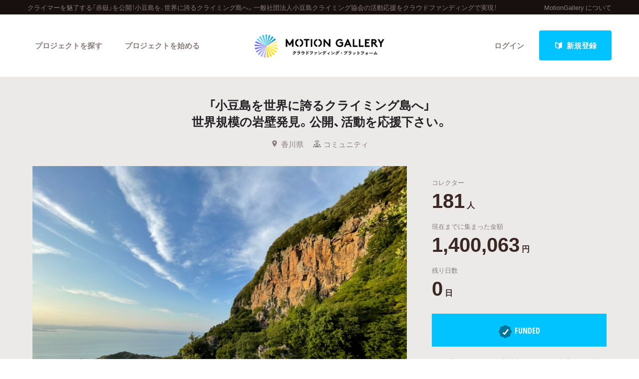

--- FILE ---
content_type: text/html; charset=utf-8
request_url: https://motion-gallery.net/projects/shodoshimaclimbing
body_size: 119349
content:


<!DOCTYPE html>
<!--[if lt IE 7]><html class="no-js lt-ie9 lt-ie8 lt-ie7" lang="ja"><![endif]-->
<!--[if IE 7]>   <html class="no-js lt-ie9 lt-ie8" lang="ja"><![endif]-->
<!--[if IE 8]>   <html class="no-js lt-ie9" lang="ja"><![endif]-->
<!--[if gt IE 8]><!--><html lang="ja"><!--<![endif]-->
<head>
  <meta charset="utf-8">
  <meta http-equiv="X-UA-Compatible" content="IE=edge">
  <meta name="viewport" content="width=device-width, initial-scale=1.0">
  <title>  「小豆島を世界に誇るクライミング島へ」世界規模の岩壁発見。公開、活動を応援下さい。 - クラウドファンディングのMotionGallery</title>
  <meta name="description" content=" 日本のフリークライミング黎明期から愛されてきた小豆島。この歴史あるエリアにまるで日本ではない様なスケールの岩壁「赤嶽」を発見。開拓開始から8年、本年11月20日に公開します。...。クラウドファンディングのMotionGallery。" />
  <meta name="keywords" content="クライマーを魅了する「赤嶽」を公開！小豆島を、世界に誇るクライミング島へ。一般社団法人小豆島クライミング協会の活動応援,クラウドファンディング,ソーシャルファンディング,資金調達,MotionGallery,モーションギャラリー" />
  <meta name="twitter:card" content="summary">
<meta name="twitter:site" content="@motiongallery">
		<meta property="og:title" content="「小豆島を世界に誇るクライミング島へ」世界規模の岩壁発見。公開、活動を応援下さい。 | MOTION GALLERY" /> 
        <meta property="og:image" content="https://mg-img.s3.ap-northeast-1.amazonaws.com/projects/shodoshimaclimbing/4584a021-c0d8-4620-ae0f-01f19e3d955e" />
    <meta property="og:type" content="article" />
<meta property="og:url" content="https://motion-gallery.net/projects/shodoshimaclimbing" />
<meta property="og:description" content=" 日本のフリークライミング黎明期から愛されてきた小豆島。この歴史あるエリアにまるで日本ではない様なスケールの岩壁「赤嶽」を発見。開拓開始から8年、本年11月20日に公開します。...。クラウドファンディングのMotionGallery。" />
<meta property="og:site_name" content="motion-gallery.net" /> 
<meta property="fb:admins" content="1375400693" /> 
<meta property="fb:app_id" content="160920600642652" />
<meta property="og:locale" content="ja_JP" /> 

  <link rel="stylesheet" href="https://cdnjs.cloudflare.com/ajax/libs/foundation/6.4.2/css/foundation.min.css">
  <link rel="stylesheet" href="https://cdnjs.cloudflare.com/ajax/libs/OwlCarousel2/2.1.6/assets/owl.carousel.min.css">
  <link rel="stylesheet" href="https://cdnjs.cloudflare.com/ajax/libs/OwlCarousel2/2.1.6/assets/owl.theme.default.min.css">
  <link rel="stylesheet" href="https://cdn.jsdelivr.net/yakuhanjp/1.3.1/css/yakuhanjp.min.css">
  <link rel="stylesheet" href="https://cdnjs.cloudflare.com/ajax/libs/lightcase/2.4.0/css/lightcase.min.css">
  <link rel="stylesheet" href="/stylesheets/v2/app.css?20230824">
  <link rel="stylesheet" type="text/css" href="/fonts/3785ea0fa3df7716fb97045e6f9e1437/font.css?family=CambridgeRoundW01-BoldCond"/>
  <link rel="apple-touch-icon" href="/assets/icons/apple-touch-icon-25e81a566c7f1ee2f7340ec4c42351540603ab08a820fb4f04659bf7f98064fc.png">
<link rel="apple-touch-icon" sizes="57x57" href="/assets/icons/apple-icon-57x57-25e81a566c7f1ee2f7340ec4c42351540603ab08a820fb4f04659bf7f98064fc.png">
<link rel="apple-touch-icon" sizes="60x60" href="/assets/icons/apple-icon-60x60-e1c5a0e89f655ead7004406aaaf4337525f54d138f3b5e448f953214e9d5d7d8.png">
<link rel="apple-touch-icon" sizes="72x72" href="/assets/icons/apple-icon-72x72-29b04258c65120a85b6448ad5ab2ed6db80d20278dfea5ee56378e221950a914.png">
<link rel="apple-touch-icon" sizes="76x76" href="/assets/icons/apple-icon-76x76-5e34d42632a78161bcf617c0fe704875ae562d505e94c6bee012df9049c0bae8.png">
<link rel="apple-touch-icon" sizes="114x114" href="/assets/icons/apple-icon-114x114-e1e4de21f3b136c653a8a9232a4b796211e444c9f23949efa7157ab60c5a31ce.png">
<link rel="apple-touch-icon" sizes="120x120" href="/assets/icons/apple-icon-120x120-9f4aa79812ad3a2e0c52b4a1a7abb9c45c078f0463bf3a182b87a2f4ab2d84fe.png">
<link rel="apple-touch-icon" sizes="144x144" href="/assets/icons/apple-icon-144x144-8a25740e6355f1d6a3f5f5d4786d1a206c6d3ca95bc872e3b95156b53f683222.png">
<link rel="apple-touch-icon" sizes="152x152" href="/assets/icons/apple-icon-152x152-b8df34d9d538602e0f420ec81314424303330d1799e2be7d4ac6519efce02a8f.png">
<link rel="apple-touch-icon" sizes="180x180" href="/assets/icons/apple-icon-180x180-4685f240f76fc0efe8c26fe9f2bee795150da16f32eff4891d8873092d6106d9.png">
<link rel="icon" type="image/png" sizes="192x192" href="/assets/icons/android-icon-192x192-47e8291df096d4ebbf7f8618d02de93eb7c87de69565e91ad5abd84bed1bbf1a.png">
<link rel="icon" type="image/png" sizes="32x32" href="/assets/icons/favicon-32x32-eb821480f94054f77b8b2f874d246f19d4e117892252f5ffdda7f5a98df54298.png">
<link rel="icon" type="image/png" sizes="96x96" href="/assets/icons/favicon-96x96-9b5e736de3ad3d5dad59878a2c6dfa86129e8b98c1a640adf01085ea8d60c1b7.png">
<link rel="icon" type="image/png" sizes="16x16" href="/assets/icons/favicon-16x16-b0d3f26705452f277711d251a0f95e31e21c0fdc0550cd0f75ab7b8c9085ff67.png">

  <!-- <link rel="stylesheet" href="http://motiongallery.ndv.me/stylesheets/app.css"> -->

  <meta name="csrf-param" content="authenticity_token" />
<meta name="csrf-token" content="GTZOIvQfah1SjnRWlwjqZEG3RxQFnp7K8sL1O9+4keRgybUWrr90foTExmEZwE/Kacd4SkZTWpMvYb8QDQ6I5w==" />
  <!-- Google Tag Manager -->
<script>(function(w,d,s,l,i){w[l]=w[l]||[];w[l].push({'gtm.start':
new Date().getTime(),event:'gtm.js'});var f=d.getElementsByTagName(s)[0],
j=d.createElement(s),dl=l!='dataLayer'?'&l='+l:'';j.async=true;j.src=
'https://www.googletagmanager.com/gtm.js?id='+i+dl;f.parentNode.insertBefore(j,f);
})(window,document,'script','dataLayer','GTM-MP42BMBK');</script>
<!-- End Google Tag Manager -->


              <script>
  window.dataLayer = window.dataLayer || [];
  window.dataLayer.push({
    event: 'page_view',
    project_ga_id: "",
    gtag_id: "AW-807856143",
    tracking_id: "G-FVPPZY0KTY"
  });
</script>

          <!-- Facebook Pixel Code -->
<script>
!function(f,b,e,v,n,t,s)
{if(f.fbq)return;n=f.fbq=function(){n.callMethod?
n.callMethod.apply(n,arguments):n.queue.push(arguments)};
if(!f._fbq)f._fbq=n;n.push=n;n.loaded=!0;n.version='2.0';
n.queue=[];t=b.createElement(e);t.async=!0;
t.src=v;s=b.getElementsByTagName(e)[0];
s.parentNode.insertBefore(t,s)}(window,document,'script',
'https://connect.facebook.net/en_US/fbevents.js');

fbq('init', ''); 
fbq('track', 'PageView');

</script>
<noscript>
<img height="1" width="1"
src="https://www.facebook.com/tr?id=&ev=PageView
&noscript=1"/>
</noscript>
<!-- End Facebook Pixel Code -->

          <!-- Global site tag (gtag.js) - Google AdWords:  -->
<script async src="https://www.googletagmanager.com/gtag/js?id="></script>
<script>
  window.dataLayer = window.dataLayer || [];
  function gtag(){dataLayer.push(arguments);}
  gtag('js', new Date());
  gtag('config', '');
   gtag('config', 'AW-807856143');
</script>


          <!-- LINE Tag Base Code -->
<!-- Do Not Modify -->
<script>
(function(g,d,o){
 g._ltq=g._ltq||[];g._lt=g._lt||function(){g._ltq.push(arguments)};
 var h=location.protocol==='https:'?'https://d.line-scdn.net':'http://d.line-cdn.net';
 var s=d.createElement('script');s.async=1;
 s.src=o||h+'/n/line_tag/public/release/v1/lt.js';
 var t=d.getElementsByTagName('script')[0];t.parentNode.insertBefore(s,t);
  })(window, document);
_lt('init', {
 customerType: 'lap',
 tagId: ''
});
_lt('send', 'pv', ['']);
</script>
<noscript>
 <img height="1" width="1" style="display:none" src="https://tr.line.me/tag.gif?c_t=lap&t_id=&e=pv&noscript=1" />
</noscript>
<!-- End LINE Tag Base Code -->



  <!-- Twitter conversion tracking base code -->
<script>!function(e,t,n,s,u,a){e.twq||(s=e.twq=function(){s.exe?s.exe.apply(s,arguments):s.queue.push(arguments); },s.version='1.1',s.queue=[],u=t.createElement(n),u.async=!0,u.src='https://static.ads-twitter.com/uwt.js', a=t.getElementsByTagName(n)[0],a.parentNode.insertBefore(u,a))}(window,document,'script'); twq('config','o06ji');</script>
<!-- End Twitter conversion tracking base code -->


</head>
<body class="home" data-page-id="home">
<!-- Google Tag Manager (noscript) -->
<noscript><iframe src="https://www.googletagmanager.com/ns.html?id=GTM-MP42BMBK"
height="0" width="0" style="display:none;visibility:hidden"></iframe></noscript>
<!-- End Google Tag Manager (noscript) -->

<div id="container_v2">
      <svg style="position: absolute; width: 0; height: 0; overflow: hidden;" version="1.1" xmlns="http://www.w3.org/2000/svg" xmlns:xlink="http://www.w3.org/1999/xlink">
  <defs>
    <symbol id="icon-facebook" viewBox="0 0 32 32">
    <title>facebook</title>
    <path d="M19 6h5v-6h-5c-3.86 0-7 3.14-7 7v3h-4v6h4v16h6v-16h5l1-6h-6v-3c0-0.542 0.458-1 1-1z"></path>
    </symbol>

    <symbol id="icon-twitter" viewBox="0 0 32 32">
    <title>twitter</title>
    <path d="M32 7.075c-1.175 0.525-2.444 0.875-3.769 1.031 1.356-0.813 2.394-2.1 2.887-3.631-1.269 0.75-2.675 1.3-4.169 1.594-1.2-1.275-2.906-2.069-4.794-2.069-3.625 0-6.563 2.938-6.563 6.563 0 0.512 0.056 1.012 0.169 1.494-5.456-0.275-10.294-2.888-13.531-6.862-0.563 0.969-0.887 2.1-0.887 3.3 0 2.275 1.156 4.287 2.919 5.463-1.075-0.031-2.087-0.331-2.975-0.819 0 0.025 0 0.056 0 0.081 0 3.181 2.263 5.838 5.269 6.437-0.55 0.15-1.131 0.231-1.731 0.231-0.425 0-0.831-0.044-1.237-0.119 0.838 2.606 3.263 4.506 6.131 4.563-2.25 1.762-5.075 2.813-8.156 2.813-0.531 0-1.050-0.031-1.569-0.094 2.913 1.869 6.362 2.95 10.069 2.95 12.075 0 18.681-10.006 18.681-18.681 0-0.287-0.006-0.569-0.019-0.85 1.281-0.919 2.394-2.075 3.275-3.394z"></path>
    </symbol>

    <symbol id="icon-mail" viewBox="0 0 32 32">
    <title>mail</title>
    <path d="M5.315 9.274l11.185 9.726 11.187-9.728c0.194 0.184 0.313 0.445 0.313 0.735v11.986c0 0.557-0.449 1.007-1.003 1.007h-20.994c-0.564 0-1.003-0.451-1.003-1.007v-11.986c0-0.289 0.121-0.549 0.315-0.733zM6.004 8c-1.107 0-2.004 0.895-2.004 1.994v12.012c0 1.101 0.89 1.994 2.004 1.994h20.993c1.107 0 2.004-0.895 2.004-1.994v-12.012c0-1.101-0.89-1.994-2.004-1.994h-20.993zM16.5 17.7l-10-8.7h20l-10 8.7z"></path>
    </symbol>

    <symbol id="icon-key" viewBox="0 0 32 32">
    <title>key</title>
    <path d="M17.034 13.368l-12.716 12.736c-0.429 0.43-0.429 1.129-0.002 1.559l0.018 0.019c0.428 0.431 1.119 0.438 1.553 0.003l2.65-2.648 2.463 2.463 1.5-1.5-2.463-2.463 3.001-2.999 1.962 1.962 1.5-1.5-1.962-1.962 4.082-4.080c0.963 0.657 2.126 1.042 3.38 1.042 3.314 0 6-2.686 6-6s-2.686-6-6-6c-3.314 0-6 2.686-6 6 0 1.248 0.381 2.408 1.034 3.368zM13 22l-1.5 1.5 2.5 2.5-3 3-2.5-2.5-1.875 1.875c-0.841 0.841-2.204 0.845-3.042 0.007l0.035 0.035c-0.837-0.837-0.835-2.2 0.007-3.042l12.157-12.157c-0.5-0.963-0.782-2.058-0.782-3.218 0-3.866 3.134-7 7-7s7 3.134 7 7c0 3.866-3.134 7-7 7-1.16 0-2.255-0.282-3.218-0.782v0l-2.782 2.782 2 2-3 3-2-2zM22 14v0 0c-2.209 0-4-1.791-4-4s1.791-4 4-4c2.209 0 4 1.791 4 4s-1.791 4-4 4zM22 13c1.657 0 3-1.343 3-3s-1.343-3-3-3c-1.657 0-3 1.343-3 3s1.343 3 3 3v0 0z"></path>
    </symbol>

    <symbol id="icon-notification" viewBox="0 0 32 32">
    <title>notification</title>
    <path d="M16 3c-3.472 0-6.737 1.352-9.192 3.808s-3.808 5.72-3.808 9.192c0 3.472 1.352 6.737 3.808 9.192s5.72 3.808 9.192 3.808c3.472 0 6.737-1.352 9.192-3.808s3.808-5.72 3.808-9.192c0-3.472-1.352-6.737-3.808-9.192s-5.72-3.808-9.192-3.808zM16 0v0c8.837 0 16 7.163 16 16s-7.163 16-16 16c-8.837 0-16-7.163-16-16s7.163-16 16-16zM14 22h4v4h-4zM14 6h4v12h-4z"></path>
    </symbol>

    <symbol id="icon-checkmark" viewBox="0 0 32 32">
    <title>checkmark</title>
    <path d="M27 4l-15 15-7-7-5 5 12 12 20-20z"></path>
    </symbol>

    <symbol id="icon-chevron" viewBox="0 0 21 32">
    <title>chevron</title>
    <path d="M8.498 31.071l-3.851-3.585 10.49-11.552-10.49-11.419 3.851-3.585 13.809 15.004z"></path>
    </symbol>

    <symbol id="icon-chevron-left" viewBox="0 0 21 32">
    <title>chevron-left</title>
    <path d="M15.801 0.929l3.851 3.585-10.49 11.552 10.49 11.419-3.851 3.585-13.809-15.004z"></path>
    </symbol>

    <symbol id="icon-location" viewBox="0 0 32 32">
    <title>location</title>
    <path d="M16 0c-5.523 0-10 4.477-10 10 0 10 10 22 10 22s10-12 10-22c0-5.523-4.477-10-10-10zM16 16c-3.314 0-6-2.686-6-6s2.686-6 6-6 6 2.686 6 6-2.686 6-6 6z"></path>
    </symbol>

    <symbol id="icon-image" viewBox="0 0 32 32">
    <title>image</title>
    <path d="M29.996 4c0.001 0.001 0.003 0.002 0.004 0.004v23.993c-0.001 0.001-0.002 0.003-0.004 0.004h-27.993c-0.001-0.001-0.003-0.002-0.004-0.004v-23.993c0.001-0.001 0.002-0.003 0.004-0.004h27.993zM30 2h-28c-1.1 0-2 0.9-2 2v24c0 1.1 0.9 2 2 2h28c1.1 0 2-0.9 2-2v-24c0-1.1-0.9-2-2-2v0z"></path>
    <path d="M26 9c0 1.657-1.343 3-3 3s-3-1.343-3-3 1.343-3 3-3 3 1.343 3 3z"></path>
    <path d="M28 26h-24v-4l7-12 8 10h2l7-6z"></path>
    </symbol>

    <symbol id="icon-user" viewBox="0 0 20 28">
    <title>user</title>
    <path d="M20 21.859c0 2.281-1.5 4.141-3.328 4.141h-13.344c-1.828 0-3.328-1.859-3.328-4.141 0-4.109 1.016-8.859 5.109-8.859 1.266 1.234 2.984 2 4.891 2s3.625-0.766 4.891-2c4.094 0 5.109 4.75 5.109 8.859zM16 8c0 3.313-2.688 6-6 6s-6-2.688-6-6 2.688-6 6-6 6 2.688 6 6z"></path>
    </symbol>

    <symbol id="icon-group" viewBox="0 0 30 28">
    <title>group</title>
    <path d="M9.266 14c-1.625 0.047-3.094 0.75-4.141 2h-2.094c-1.563 0-3.031-0.75-3.031-2.484 0-1.266-0.047-5.516 1.937-5.516 0.328 0 1.953 1.328 4.062 1.328 0.719 0 1.406-0.125 2.078-0.359-0.047 0.344-0.078 0.688-0.078 1.031 0 1.422 0.453 2.828 1.266 4zM26 23.953c0 2.531-1.672 4.047-4.172 4.047h-13.656c-2.5 0-4.172-1.516-4.172-4.047 0-3.531 0.828-8.953 5.406-8.953 0.531 0 2.469 2.172 5.594 2.172s5.063-2.172 5.594-2.172c4.578 0 5.406 5.422 5.406 8.953zM10 4c0 2.203-1.797 4-4 4s-4-1.797-4-4 1.797-4 4-4 4 1.797 4 4zM21 10c0 3.313-2.688 6-6 6s-6-2.688-6-6 2.688-6 6-6 6 2.688 6 6zM30 13.516c0 1.734-1.469 2.484-3.031 2.484h-2.094c-1.047-1.25-2.516-1.953-4.141-2 0.812-1.172 1.266-2.578 1.266-4 0-0.344-0.031-0.688-0.078-1.031 0.672 0.234 1.359 0.359 2.078 0.359 2.109 0 3.734-1.328 4.062-1.328 1.984 0 1.937 4.25 1.937 5.516zM28 4c0 2.203-1.797 4-4 4s-4-1.797-4-4 1.797-4 4-4 4 1.797 4 4z"></path>
    </symbol>
    <symbol id="icon-plus" viewBox="0 0 22 28">
    <title>plus</title>
    <path d="M22 11.5v3c0 0.828-0.672 1.5-1.5 1.5h-6.5v6.5c0 0.828-0.672 1.5-1.5 1.5h-3c-0.828 0-1.5-0.672-1.5-1.5v-6.5h-6.5c-0.828 0-1.5-0.672-1.5-1.5v-3c0-0.828 0.672-1.5 1.5-1.5h6.5v-6.5c0-0.828 0.672-1.5 1.5-1.5h3c0.828 0 1.5 0.672 1.5 1.5v6.5h6.5c0.828 0 1.5 0.672 1.5 1.5z"></path>
    </symbol>

    <symbol id="icon-comment" viewBox="0 0 28 28">
    <title>comment</title>
    <path d="M28 14c0 5.531-6.266 10-14 10-0.766 0-1.531-0.047-2.266-0.125-2.047 1.813-4.484 3.094-7.187 3.781-0.562 0.156-1.172 0.266-1.781 0.344-0.344 0.031-0.672-0.219-0.75-0.594v-0.016c-0.078-0.391 0.187-0.625 0.422-0.906 0.984-1.109 2.109-2.047 2.844-4.656-3.219-1.828-5.281-4.656-5.281-7.828 0-5.516 6.266-10 14-10s14 4.469 14 10z"></path>
    </symbol>

    <symbol id="icon-bubble" viewBox="0 0 33 32">
    <title>bubble</title>
    <path d="M28.195 0.051c1.067 0 1.991 0.39 2.771 1.17s1.17 1.704 1.17 2.771v17.734c0 1.067-0.39 1.991-1.17 2.771s-1.704 1.17-2.771 1.17h-8.867l-7.697 5.788c-0.246 0.164-0.503 0.174-0.77 0.031s-0.4-0.359-0.4-0.647v-5.172h-5.911c-1.067 0-1.991-0.39-2.771-1.17s-1.17-1.704-1.17-2.771v-17.734c0-1.067 0.39-1.991 1.17-2.771s1.704-1.17 2.771-1.17h23.645z"></path>
    </symbol>

      </defs>
</svg>

        <section id="tagline_v2" class="s-tagline">
    <div class="grid-container">
        <div class="grid-x grid-padding-x">
            <p class="cell auto">クライマーを魅了する「赤嶽」を公開！小豆島を、世界に誇るクライミング島へ。一般社団法人小豆島クライミング協会の活動応援をクラウドファンディングで実現！</p>
            <nav class="cell shrink">
                <ul>
                    <li><a href="/about">MotionGallery について</a></li>
                </ul>
            </nav>
        </div>
    </div>
</section>



<!-- ヘッダー -->
    <header id="header_v2" class="s-header nav_menu--container">
      <div class="grid-container">
      <div class="grid-x grid-padding-x">
        <div class="cell">
        <p id="h-logo"><a href="/"><img src="/images/logo.png" alt="Motion Gallery"></a></p>
        <nav>
            <ul class="header-signup">
              <li>
                <a href="/users/sign_in">ログイン</a>
              </li>
              <li>
                <a href="/users/sign_up">
                  <span class="sprite -signup">
                    <svg viewBox="0 0 1 1">
                      <use xlink:href="/images/sprites.svg#signup"></svg>
                    </svg>
                  </span>
                  新規登録
</a>              </li>
            </ul>
          <ul class="header-nav">
          <li class="nav_menu--holder">
            <a href="/discover">プロジェクトを探す</a>
            <div class="nav_menu">
  <div class="grid-x align-center">
    <div class="cell small-12">
      <div class="nav_menu--inner">
        <section class="nav_menu--section">
          <h2 class="nav_menu--section--title"><strong>Highlight</strong></h2>
          <ul class="grid-x grid--padding align-center">
            <li class="cell shrink">
              <a href="/discover#pickup" title="人気のプロジェクト" class="nav_menu--link"><svg class="icon icon-chevron"><use xlink:href="#icon-chevron"></use></svg>人気のプロジェクト</a>
            </li>
            <li class="cell shrink">
              <a href="/categories/All" title="新着プロジェクト" class="nav_menu--link"><svg class="icon icon-chevron"><use xlink:href="#icon-chevron"></use></svg>新着プロジェクト</a>
            </li>
            <li class="cell shrink">
              <a href="/categories/All/will_finish_soon" title="終了間近のプロジェクト" class="nav_menu--link"><svg class="icon icon-chevron"><use xlink:href="#icon-chevron"></use></svg>終了間近のプロジェクト</a>
            </li>
          </ul>
        </section class="nav_menu--section">

        <section class="nav_menu--section">
          <h2 class="nav_menu--section--title"><strong>Feature</strong></h2>
          <ul class="grid-x grid--padding align-center">
            <li class="cell shrink">
              <a href="/discover" title="カテゴリーから探す" class="nav_menu--link"><svg class="icon icon-chevron"><use xlink:href="#icon-chevron"></use></svg>カテゴリーから探す</a>
            </li>
            <li class="cell shrink">
              <a href="/discover/tags" title="タグから探す" class="nav_menu--link"><svg class="icon icon-chevron"><use xlink:href="#icon-chevron"></use></svg>タグから探す</a>
            </li>
            <li class="cell shrink">
              <a href="/discover/curators_list" title="キュレーターから探す" class="nav_menu--link"><svg class="icon icon-chevron"><use xlink:href="#icon-chevron"></use></svg>キュレーターから探す</a>
            </li>
            <li class="cell shrink">
              <a href="/features" title="特集から探す" class="nav_menu--link"><svg class="icon icon-chevron"><use xlink:href="#icon-chevron"></use></svg>特集から探す</a>
            </li>
            <li class="cell shrink">
              <a href="/project_updates" title="最新進捗報告から探す" class="nav_menu--link"><svg class="icon icon-chevron"><use xlink:href="#icon-chevron"></use></svg>最新進捗報告から探す</a>
            </li>
          </ul>
        </section>

        <section class="nav_menu--section">
          <h2 class="nav_menu--section--title"><strong>Legendary</strong></h2>
          <ul class="grid-x grid--padding align-center">
            <li class="cell shrink">
              <a href="/categories/All/completed" title="最新達成プロジェクト" class="nav_menu--link"><svg class="icon icon-chevron"><use xlink:href="#icon-chevron"></use></svg>最新達成プロジェクト</a>
            </li>
            <li class="cell shrink">
              <a href="/categories/All/sort_by_amount" title="調達額が大きいプロジェクト" class="nav_menu--link"><svg class="icon icon-chevron"><use xlink:href="#icon-chevron"></use></svg>調達額が大きいプロジェクト</a>
            </li>
          </ul>
        </section>
      </div>
    </div>
  </div>
</div>

          </li>

            <li><a href="/start_project">プロジェクトを始める</a></li>
          </ul>
        </nav>
      </div>
    </div>
    </div>
  </header>





  
  <section id="main" class="l-home">
    <section class="page-section s-main">
      <header id="project-header">
  <div id="project-header-title">
    <div class="row">
      <div class="columns">
        <div id="project-cover-small-only">
            <div class="image" style="background-image: url('https://mg-img.s3.ap-northeast-1.amazonaws.com/projects/shodoshimaclimbing/4584a021-c0d8-4620-ae0f-01f19e3d955e');"></div>
        </div>
        <h1>「小豆島を世界に誇るクライミング島へ」<br>
世界規模の岩壁発見。公開、活動を応援下さい。</h1>
        <ul class="info">
          <li>
            <span class="sprite -location">
              <svg viewBox="0 0 1 1">
                <use xlink:href="/images/sprites.svg#location"></use>
              </svg>
            </span>香川県</li>
          <li>
            <a href="/categories/Community">
            <span class="sprite -community">
              <svg viewBox="0 0 1 1">
                <use xlink:href="/images/sprites.svg#category_community"></use>
              </svg>
            </span>コミュニティ
            </a>
          </li>
        </ul>
      </div>
    </div>
  </div>
  <!-- #project-header-content -->
  <div id="project-header-content">
    <div class="row">
      <div class="medium-7 large-8 columns">
        <div id="project-cover-medium-up">
            <div class="image" style="background-image: url('https://mg-img.s3.ap-northeast-1.amazonaws.com/projects/shodoshimaclimbing/4584a021-c0d8-4620-ae0f-01f19e3d955e');"></div>
        </div>
        <p>日本のフリークライミング黎明期から愛されてきた小豆島。この歴史あるエリアにまるで日本ではない様なスケールの岩壁「赤嶽」を発見。開拓開始から8年、本年11月20日に公開します。この可能性を拡げ未来に繋げたい。応援ください。</p>
        <ul class="list-tag">
                <li><a href="/tag/shodosima">#小豆島</a></li>
                <li><a href="/tag/mountain-climbing">#登山</a></li>
                <li><a href="/tag/nature">#自然</a></li>
                <li><a href="/tag/attractiveness-of-the-region">#地域の魅力を発信</a></li>
        </ul>
      </div>
      <div class="medium-5 large-4 columns">
        <div id="project-progress-bar-small-only">
              <p class="closed funded">
                <img src="/assets/new_design/funded_success-5fb81a3a61bb7de8e1dcf1876f5209c7142351efaeefab0ae53957949fdff67d.png" />FUNDED</p>
                <p class="closed-note">このプロジェクトは、目標金額700,000円を達成し、2023年1月31日23:59に終了しました。</p>
        </div>

        <div class="stats-table">
            <dl class="collector">
              <dt>コレクター</dt>
                <dd><span class="number">181</span><span class="unit">人</span></dd>
            </dl>
            <dl class="money">
              <dt>現在までに集まった金額</dt>
                <dd><span class="number">1,400,063</span><span class="unit">円</span></dd>



            </dl>
            <dl class="days">
              <dt>残り日数</dt>
                <dd><span class="number">0</span><span class="unit">日</span></dd>
            </dl>
        </div>
          <div id="project-progress-bar-medium-up">
              <p class="closed funded"><img src="/assets/new_design/funded_success-5fb81a3a61bb7de8e1dcf1876f5209c7142351efaeefab0ae53957949fdff67d.png" />FUNDED</p>
              <p class="closed-note">このプロジェクトは、目標金額700,000円を達成し、2023年1月31日23:59に終了しました。</p>
          </div>
        <div class="cta">
          <ul>
            <li class="facebook">
  <a href="http://www.facebook.com/share.php?u=https://motion-gallery.net/projects/shodoshimaclimbing" id="facebook-header-button-4768" onclick="window.open(this.href, 'FBwindow', 'width=650, height=450, menubar=no, toolbar=no, scrollbars=yes'); return false;" data-project-id="4768" data-project-update-id="" data-id-suffix="4768">
      <span class="sprite -facebook">
        <svg viewBox="0 0 1 1">
          <use xlink:href="/images/sprites.svg#facebook"></use>
        </svg>
      </span> シェア
    </a>
</li>


            <li class="twitter"><a class="tweet-share" href="https://twitter.com/intent/tweet?url=https%3A%2F%2Fmotion-gallery.net%2Fprojects%2Fshodoshimaclimbing&text=%E8%A6%81%E3%83%81%E3%82%A7%E3%83%83%E3%82%AF%EF%BC%81%E3%80%8C%E5%B0%8F%E8%B1%86%E5%B3%B6%E3%82%92%E4%B8%96%E7%95%8C%E3%81%AB%E8%AA%87%E3%82%8B%E3%82%AF%E3%83%A9%E3%82%A4%E3%83%9F%E3%83%B3%E3%82%B0%E5%B3%B6%E3%81%B8%E3%80%8D%E4%B8%96%E7%95%8C%E8%A6%8F%E6%A8%A1%E3%81%AE%E5%B2%A9%E5%A3%81%E7%99%BA%E8%A6%8B%E3%80%82%E5%85%AC%E9%96%8B%E3%80%81%E6%B4%BB%E5%8B%95%E3%82%92%E5%BF%9C%E6%8F%B4%E4%B8%8B%E3%81%95%E3%81%84%E3%80%82%20%40motiongallery" target="blank" data-project-update-id="" >
  <span class="sprite -twitter">
    <svg viewBox="0 0 1 1">
      <use xlink:href="/images/sprites.svg#twitter"></use>
    </svg>
  </span>ツイート</a>
</li>
            <li class="line"><a href="http://line.me/R/msg/text/?https://motion-gallery.net/projects/shodoshimaclimbing" target="_blank">
              <span class="sprite -line">
                <svg viewBox="0 0 1 1">
                  <use xlink:href="/images/sprites.svg#line"></use>
                </svg>
              </span> LINEで送る</a></li>
            <li class="embed"><a href="#project-embed" data-rel="lightcase">
              <span class="sprite -link">
                <svg viewBox="0 0 1 1">
                  <use xlink:href="/images/sprites.svg#link"></use>
                </svg>
              </span>サイトに埋め込み</a></li>
          </ul>
        </div>
        <div class="profile">
          <img class="thumb" src="https://mg-img.s3.ap-northeast-1.amazonaws.com/users/pY50yEmNzSncdTjG4gxC/face_image/middle-1665897308" />
          <h2><small>Presenter</small><br />（一社）小豆島クライミング協会<a href="#project-presenter" data-rel="lightcase">
            <span class="sprite -info">
              <svg viewBox="0 0 1 1">
                <use xlink:href="/images/sprites.svg#info"></use>
              </svg>
            </span>プロフィールを表示</a></h2>
        </div>
      </div>
    </div>
  </div>
</header>

<section id="project-embed">
  <div class="content">
    <div class="row">
      <div class="medium-6 large-6 columns">
        <h2>プロジェクトをブログやサイトで紹介</h2>
        <p>テキストエリアのコードをあなたのブログやサイトのHTMLに張り付けると、右にあるようなプロジェクトウィジェットが表示されます。</p>
        <textarea readonly="readonly"><iframe src='https://motion-gallery.net/projects/shodoshimaclimbing/widget' frameborder="0" scrolling="no" width="324" height="452"></iframe></textarea>
      </div>
      <div class="pjtItemPreview">
      <iframe src="https://motion-gallery.net/projects/shodoshimaclimbing/widget" frameborder="0" scrolling="no" width="324" height="452"></iframe>
      </div>
    </div>
  </div>
</section>

<section id="project-presenter">
  <header class="header">
    <div class="row">
      <div class="columns">
          <a href="/users/502416/creations"><img class="thumb" src="https://mg-img.s3.ap-northeast-1.amazonaws.com/users/pY50yEmNzSncdTjG4gxC/face_image/middle-1665897308" /></a>
        <h2><small>PRESENTER</small><br /><a href="/users/502416/creations">（一社）小豆島クライミング協会</a></h2>
      </div>
    </div>
  </header>
  <div class="content">
    <div class="row">
      <div class="medium-8 large-8 columns">
        <p>「小豆島を、世界に誇るクライミング島へ」
私たち小豆島クライミング協会は、日本のフリークライミング黎明期から愛されてきた小豆島という歴史あるエリアを、新しく発見された「赤岳」という日本離れしたスケールの岩壁を象徴にその印象を革め、全体の維持発展に努めて、これを世界に誇るクライミングエリアとすることをビジョンに活動して参ります。</p>
      </div>
      <div class="medium-4 large-4 columns">
        <ul class="info">
          <li>
            <span>
              <span class="sprite -location">
                <svg viewBox="0 0 1 1">
                  <use xlink:href="/images/sprites.svg#location"></use>
                </svg>
              </span>東京都
            </span
          </li>
          <li>
            <span>
              <span class="sprite -owner">
                <svg viewBox="0 0 1 1">
                  <use xlink:href="/images/sprites.svg#owner"></use>
                </svg>
              </span>起案数 1
            </span>
          </li>
          <li>
            <span>
              <span class="sprite -funded">
                <svg viewBox="0 0 1 1">
                  <use xlink:href="/images/sprites.svg#funded"></use>
                </svg>
              </span>応援数 0
            </span>
          </li>
          <!--
          <li>
          <span>
              <span class="sprite -facebook">
                <svg viewBox="0 0 1 1">
                  <use xlink:href="/images/sprites.svg#facebook"></use>
                </svg>
            </span>Facebook (未設定) 
            </span>
          </li>
          -->
          <li>
            <span>
            <span class="sprite -twitter">
              <svg viewBox="0 0 1 1">
                <use xlink:href="/images/sprites.svg#twitter"></use>
              </svg>
            </span>Twitter (未設定) 
          </span>
          </li>
          <li>
              <a href="https://www.shodoshimaclimbing.com/" target="_blank">
              <span class="sprite -link">
                <svg viewBox="0 0 1 1">
                  <use xlink:href="/images/sprites.svg#link"></use>
                </svg>
              </span>https://www.shodoshimaclimbing.com/
              </a>
          </li>
          <li>
            <span>
              <span class="sprite -follower">
                <svg viewBox="0 0 1 1">
                  <use xlink:href="/images/sprites.svg#follower"></use>
                </svg>
              </span>フォロワー 38 人
            </span>
            <ul class="follower-list">
                <li>
                  <img src="http://graph.facebook.com/v4.0/5275637825874333/picture?type=large" />
                </li>
                <li>
                  <img src="https://mg-img.s3.ap-northeast-1.amazonaws.com/users/Z8cLxHR1yqGvNIUFb5AD/face_image/middle-1668461496" />
                </li>
                <li>
                  <img src="http://graph.facebook.com/v4.0/5762865237128474/picture?type=large" />
                </li>
                <li>
                  <img src="http://graph.facebook.com/v4.0/2770024349969057/picture?type=large" />
                </li>
                <li>
                  <img src="http://graph.facebook.com/v4.0/5650897881660943/picture?type=large" />
                </li>
                <li>
                  <img src="http://graph.facebook.com/v4.0/3115279458580958/picture?type=large" />
                </li>
                <li>
                  <img src="https://mg-img.s3.ap-northeast-1.amazonaws.com/users/nEhe7Zyvmfd5lMgc64SP/face_image/middle-1678856838" />
                </li>
            </ul>
          </li>
        </ul>
      </div>
    </div>
  </div>
  <footer class="footer">
    <div class="row">
      <div class="columns">
        <ul class="menu">
          <li>
            <a href="/mails/new?project_id=4768">
              <span class="sprite -email">
                <svg viewBox="0 0 1 1">
                  <use xlink:href="/images/sprites.svg#email"></use>
                </svg>
              </span>質問や意見をメール
</a>          </li>

          <li>
            <a href="#" onclick="follow(); return false;">
              <span class="sprite -follow">
                <svg viewBox="0 0 1 1">
                  <use xlink:href="/images/sprites.svg#follow"></use>
                </svg>
            </span><span id="follow_span_text">フォロー</span>
            </a>
          </li>
        </ul>
      </div>
    </div>
  </footer>
</section>

<script>
var follow_posting = false;
function follow(user_id) {
  if(follow_posting) return;
  if(!user_id) {
      location.href="/users/sign_in?notice=on";
  }
  follow_posting = true;
  $.post(
      "/follows/follow",
      {"_method": "PATCH", "follow[followee_id]": user_id},
      function(data) {
        follow_posting = false;
        if($("#follow_span_text").text() === "フォロー") {
            $("#follow_span_text").text("フォロー中");
        } else {
            $("#follow_span_text").text("フォロー");
        }
      }
  );

}
</script>




      <nav id="project-nav" class="page-nav s-local-nav">
  <div class="row">
    <div class="columns">
      <div class="mask">
        <p class="logo">
          <a href="/">
            <img alt="" src="/assets/new_design/logo_square-4caafdacba539f4a1ddcc2d16d2959e2a6fbbafffc9374f5c2c0b226c1c6452c.png" />
          </a>
        </p>
        <ul class="menu">
          <li>
            <a class="current" href="/projects/shodoshimaclimbing">プロジェクト</a>
          </li>
          <li>
            <a class="" href="/projects/shodoshimaclimbing/updates">
                アップデート <span class="counter">4</span>
</a>          </li>
          <li>
            <a class="" href="/projects/shodoshimaclimbing/collectors">
              コレクター <span class="counter">181</span>
</a>          </li>
        </ul>
      </div>
    </div>
  </div>
</nav>


      <div id="project-share">
  <section class="page-section s-main">
    <div class="row">
      <div class="columns">
        <ul class="share">
          <li class="facebook">
            <a href="http://www.facebook.com/share.php?u=http://motion-gallery.net/projects/shodoshimaclimbing"  onclick="window.open(this.href, 'FBwindow', 'width=650, height=450, menubar=no, toolbar=no, scrollbars=yes'); return false;">
                    <span class="sprite -facebook">
        <svg viewBox="0 0 1 1">
          <use xlink:href="/assets/new_design/sprites-e1b5f3d1446e96dd1861f507d722e5a6fe419201b62e63eefbc71764e68b0a4c.svg#facebook"></use>
        </svg>
      </span>
シェア
            </a>
          </li>
          <li class="twitter"><a class="tweet-share" href="https://twitter.com/intent/tweet?url=https%3A%2F%2Fmotion-gallery.net%2Fprojects%2Fshodoshimaclimbing&text=%E8%A6%81%E3%83%81%E3%82%A7%E3%83%83%E3%82%AF%EF%BC%81%E3%80%8C%E5%B0%8F%E8%B1%86%E5%B3%B6%E3%82%92%E4%B8%96%E7%95%8C%E3%81%AB%E8%AA%87%E3%82%8B%E3%82%AF%E3%83%A9%E3%82%A4%E3%83%9F%E3%83%B3%E3%82%B0%E5%B3%B6%E3%81%B8%E3%80%8D%E4%B8%96%E7%95%8C%E8%A6%8F%E6%A8%A1%E3%81%AE%E5%B2%A9%E5%A3%81%E7%99%BA%E8%A6%8B%E3%80%82%E5%85%AC%E9%96%8B%E3%80%81%E6%B4%BB%E5%8B%95%E3%82%92%E5%BF%9C%E6%8F%B4%E4%B8%8B%E3%81%95%E3%81%84%E3%80%82%20%40motiongallery" target="blank" data-project-update-id="" >
  <span class="sprite -twitter">
    <svg viewBox="0 0 1 1">
      <use xlink:href="/images/sprites.svg#twitter"></use>
    </svg>
  </span>ツイート</a>
</li>
          <li class="line">
          <a target="_blank" href="http://line.me/R/msg/text/?https://motion-gallery.net/projects/shodoshimaclimbing">
                    <span class="sprite -line">
        <svg viewBox="0 0 1 1">
          <use xlink:href="/assets/new_design/sprites-e1b5f3d1446e96dd1861f507d722e5a6fe419201b62e63eefbc71764e68b0a4c.svg#line"></use>
        </svg>
      </span>
LINEで送る
</a>          </li>
        </ul>
      </div>
    </div>
  </section>
</div>

      <div id="project-main" class="row">
        <div class="medium-7 large-8 columns">
          

          <section id="project-content">
            <div id="project-description">
              <h2 class="hdLv05">このプロジェクトについて</h2>
              <div class="projectDetail">
                <p class="pjtIntroTxt">
                  日本のフリークライミング黎明期から愛されてきた小豆島。この歴史あるエリアにまるで日本ではない様なスケールの岩壁「赤嶽」を発見。開拓開始から8年、本年11月20日に公開します。この可能性を拡げ未来に繋げたい。応援ください。
                </p>
                <h4>このプロジェクトについて</h4><p>
	はじめまして。 一般社団法人小豆島クライミング協会です。&nbsp;</p><p>
	私たちは、小豆島の持つ豊かな自然環境・岩資源に魅了されたクライマーで構成されています。&nbsp;</p><p>
	そのビジョンは、日本のフリークライミング黎明期から愛されてきた小豆島という歴史あるエリアを、新しく発見された「赤嶽」という日本離れしたスケールの岩壁を象徴にその印象を革め、全体の維持発展に努めて、これを世界に誇るクライミングエリアとすることです。</p><p style="text-align: center;">
	<b>「小豆島を世界に誇るクライミング島へ」</b></p><p>私たちはこのテーマが目の前に現れてから数年間、ずっと心を踊らせてきました。 多くの人たちに共有できる日を心待ちにしていました。 そしてとうとう「赤嶽」を公開出来る日が来ました。</p><p><b>「赤</b><b>嶽</b><b>」は、2022年11月20日より公開となります。</b></p><p>
	本プロジェクトは、私たちのビジョンへの賛同、協力者、資金を募るために立ち上げました。 これまでの歩み、実現したいことをご紹介させてください。</p><p>
	<img src="https://mg-img.s3.ap-northeast-1.amazonaws.com/projects/shodoshimaclimbing/dfdb1ef6-1670-4834-92a7-fbe015bc2fab"><br>
	<small class="caption">「赤獄」を横目に広がる瀬戸内海と豊かな自然</small></p><h4>そそり立つ巨大なハングした岩壁ーー「ここは日本じゃない」</h4><p>
	8年前、2014年のゴールデンウィーク。</p><p>
	小豆島に、仲間と共にある岩場の開拓に訪れていました。その日は開拓作業の途中で雨に降られ、いつもの吉田のキャンプ場へ逃げ込もうにも時期が時期、すでに一杯で仕方なく田井浜のキャンプ場へ落ち着きました。</p><p>
	それは何気ない瞬間でした。</p><p>
	遠くに知らない岩壁が見える。登れそうです。私たちもクライマー集団、当然興味をそそられます。どうせ雨で開拓はできないからと、散策ついでに皆で見に行ってみることになり、山を分け入りしばらく歩きました。</p><p>
	すると突然目の前に&mdash;&mdash;。</p><p>
	「日本の岩場をはるかに超えている。」</p><p>
	ここはスペインかアメリカか。出現したのは、とても日本では味わえないスケールのオーバーハングした巨大な岩壁でした。</p><p>「まさか日本にこれ程の壁があるとは。」</p><p>
	奇跡だと思いました。長年憧れて求めていたものが、突然目の前に現れたのです。</p><p>
	そこからはもう、ずっとそうしてきたかのように、実際に今日まで毎月のように、時には一人、時には仲間と共に、この岩場へ通い開拓を進めてきました。そして拓けば拓くほど、新しい岩壁が出てくる。とても一人の人生では開拓し尽くせません。この岩壁一帯の可能性、果ては小豆島全体の可能性があらわになるばかりです。</p><p>
	<img src="https://mg-img.s3.ap-northeast-1.amazonaws.com/projects/shodoshimaclimbing/9f703012-5af1-4a2f-ba57-3a181940c62c"><br>
	<small class="caption">田井浜のキャンプ場から望む「赤獄」</small></p><h4>ご挨拶</h4><p>
	はじめまして。協会の代表理事、岡山在住のクライマーで稲垣智洋と申します。「赤嶽」を発見し開拓してきました。普段は山岳ガイド、クライミングスクール主宰、セッターとして活動しています。</p><p>
	若い頃から自然の岩場で登りこみ、ヨーロッパやアメリカなどの世界中の岩場へも毎年のように行っていた根っからのクライマーです。近年では岩場開拓も積極的に行っていて、クラックルート、リードルートからボルダーまで、幅広く開拓してきました。</p><p>小豆島との出会いは私が22歳、まだクライミングを初めて間もない頃で、すぐに当時暮らしていた神戸から拇指嶽に通うようになっていました。</p><p>移動は神戸から坂手港へのフェリーでした。小豆島に着き港から拇指嶽へ行く途中、30mはハングしているだろう岩壁がいつも目にとまります。当時の経験の浅い私には登る対象には思えませんでしたが、「これを登ったら凄い」という印象だけは強く記憶に残っていました。</p><p>
	そのまま小豆島からは離れ20年以上過ぎ、その間経験を積み開拓などもするようになっていた頃、ふとその時の記憶が蘇り、仲間を誘って小豆島に見に行ってみることにしました。</p><p>
	島に着き山へ入り、1時間以上はヤブを漕いだでしょうか。到着するも落胆の結果。ボロボロの礫岩で、とても開拓は無理でした。仲間は帰り、私は一人、登りたいプロジェクトがあったのでキャンプして夜を過ごしました。</p><p>
	翌朝、早々にプロジェクトを片付けることができ、時間が余り暇になってしまいました。折角だからと、目をつけていたエリアへ足を延ばしたところ、たまたま良い岩壁を発見しました。</p><p>
	以降、仲間と共に小豆島の開拓に乗り出すことになりました。</p><p>
	その開拓の最中、「赤嶽」に出会ってしまった。</p><p>
	そこからはもう、このエリアに魅入られたように通い続け、開拓を続けています。</p><p>
	<img src="https://mg-img.s3.ap-northeast-1.amazonaws.com/projects/shodoshimaclimbing/ab1b8e9b-d35d-4ba0-a5e4-92dab9e6be8d"><br>
	<small class="caption">巨大なオーバーハングの壁がそそり立つ「ジャンボリーケイブエリア」での開拓中の様子</small></p><p>【赤嶽（あかだけ）】<br>岩質は主に安山岩で一部礫岩。<br>幅約300m、高さは平均約50m。<br>岩場の中間部は特に傾斜も強く高さもあり壮観。<br>40m級のルートも多数で、このスケールを味わうには80mロープは必須。70mロープでも登れるルート多数だが安全面からも80mロープを推奨。<br>ルートは現時点70本近くあるが開拓余地はまだまだ大きい。<br>5.11台で三ツ星課題もあるが、5.12以上が普通で5.14台も数本、5.14dまである国内屈指の上級者向けエリア。</p><p>シーズンは一年中。北西面のため真冬は寒過ぎて厳しい。逆に夏は14時くらいまで登れる。</p><p>※クライミングは危険を伴うスポーツです。自然相手の岩場では特に危険度は大きく充分な経験とスキルを必要とします。公開間もなく登りたいとお考えのクライマーの方は、本ページ下部に記載する注意事項を良くお読みなっていただき、自己責任の元、入念な準備の上お越しください。</p><h4>クライミングを通して見た小豆島の可能性</h4><p>
	日本のフリークライミングの歴史は1970年代初頭、関西からその記録がスタートしているようです。&nbsp;小豆島はその黎明期から、関西を始め、周辺のクライマーから愛され開拓されてきた伝統あるクライミングエリアです。</p><p>
	元々はアルパインのゲレンデとして開拓され、その後フリークライミングのスタイルの変化に呼応するように、クラックやスラブなどトラディショナルなスタイルから、フェースのスポーツルートと開拓されています。</p><p>
	 また小豆島はクライミングエリアとして少し特殊で、1つのエリアの中に様々な岩質が混在しています。&nbsp;花崗岩、安山岩、凝灰岩（一部礫岩）と、岩壁が多様です。</p><p>小豆島はいくつかのエリアに別れていますが、そういった変遷、岩質の多様さも相まって、それぞれのエリアで違ったクライミングを楽しめます。ルートの難易度も易しいものから多く存在し、初心者にもうってつけです。こういった懐の深さから、今もクライミングエリアとして愛されているのだと思います。</p><p>
	しかし課題があったとすれば、近年のスポーツクライミングの高難易度化のニーズを満たすルートがありませんでした。積極的な新しい開拓が行われなかったのは、エリアとして歴史が長い故に、昔の岩場というイメージもあったかもしれません。結果、限界を突破したいというような、スポーツとしてのクライマーの熱気は集まりにくかったと思います。</p><p>
	今回の「赤嶽」は、この課題を完全に払拭しています。払拭したというより、突然、国内屈指の岩場が出現したと言っても過言ではないと思っています。世界にもアピールできるほどの岩壁だと感じています。</p><p>
	「赤嶽」は、クライマーにとって限界への挑戦の場になり得る。</p><p>
	これによって、クライマーのニーズをより多く小豆島が受け入れられるようになります。1つのエリアとして非常に魅力的なエリアになったと感じています。堂々と「クライミング島」と言える。そう思います。いずれ、まるでギリシャのカリムノス島のように、世界中からクライマーが楽しみに来る島、そんな島になることも可能だと感じています。</p><p>
	そうはいっても正直なところ、私自体はシンプルに登りたい岩を登っているだけ。これまでの開拓も個人的な欲求として行ってきました。しかし、ルートを開拓して終わりでは、広がりや未来へ繋げることは難しい。自分以外の人にも親しんでもらうには、ルートの開拓以外のことも必要です。</p><p>それは、地権者を始めとした地域の方々からの理解を得ること、そのコミュニケーション。駐車場などのアクセス方法の検討。岩場としては、辿り着くまでのアプローチの道の整備、ルートの取り付きの整備、ボルトや終了点の確認、落石などの災害防止に向けた確認、そして必要な対応などです。これらは誰かが継続的に見ていく必要があります。</p><p>
	折角見出したルートです。少しでも多くの人に楽しんでもらいたいし長く親しまれてほしい。私自身、出来ることはやってはいますが、一人ではやり切れません。何らかの仕組みが必要だとは感じていました。</p><p>
	ここからはバトンタッチさせてください。</p><p>
	<img src="https://mg-img.s3.ap-northeast-1.amazonaws.com/projects/shodoshimaclimbing/2234461d-a7b5-4971-afd8-475749de7a8f"><br>
	<small class="caption">未来のスポーツクライミングを牽引してくれるであろうユースクライマーのトライ</small></p><h4>一般社団法人の立ち上げ</h4><p>
	はじめまして。協会メンバーで、「<a href="https://setouchi-climbing.com/" target="_blank"  rel="nofollow">瀬戸内JAM</a>」というクライミングと音楽のイベントを主催している（株）Sunborn代表の北原豪と申します。</p><p>「瀬戸内JAM」はクライミングによる地域振興の活動として2018年から開催してきました。</p><p><i>（イベントの一環として今回の</i><a href="https://www.instagram.com/p/Ckw47YOB4qw/?utm_source=ig_web_copy_link" target="_blank"  rel="nofollow">公開に伴う地域向けのセレモニー</a><i>を開催予定です。詳細は</i><i>イベントHPでお知らせしていきます。</i><i>）<br></i></p><ul>
<li>[2022.11.23追記]
<ul>
<li>イベントは無事開催できました。クライミングを知らない多くの地域の方々にもお越しいただけ、温かいお言葉、期待の言葉をかけていただけました。地域と共に成長する岩場として努めます。イベントの様子は<a href="https://www.instagram.com/p/ClL2tZnSo4q/?utm_source=ig_web_copy_link" target="_blank" style="font-size: 14px; font-family: Helvetica, &quot;Hiragino Kaku Gothic Pro&quot;, Meiryo, Osaka, &quot;MS P Gothic&quot;, sans-serif;"  rel="nofollow">こちら</a>をご覧ください。</li></ul></li></ul><p>その後2020年に縁があり、コロナ禍で閉業した東京・葛西のクライミングジム「ROCKLANDS」の事業再生に関わり、現在はジムの代表としても活動しています。</p><p>私は、クライミングによって人生が広がっていると実感しています。一生、それも世界中で遊べるこの文化をすばらしいと思っています。しかも既に存在している大自然をほぼそのまま楽しめる。そんな、自分が最高だと思っているものを他の人が共感してくれたら嬉しい。それが地域社会にもプラスになるなら尚嬉しい。そう思い活動しています。</p><p>
	稲垣さんとは「瀬戸内JAM」を企画していた当初、ご紹介で知り合いました。それからは毎年のようにイベントでご一緒し、実際に稲垣さんが開拓されてきた数々の新しいエリア、ルートと共にイベントも成長してきました。（岡山県深山公園のボルダーエリアの公開イベントや、小豆島初の5.14「輪 5.14a」の発表もありました。ドラマあり、笑いありの楽しい思い出ばかりです。）</p><p>
	「赤嶽」の話はその中で少しずつ伺ってきました。 そして昨年の2021年、公開に向けて準備をしようと動き出すことになりました。いよいよルートが揃う目処が立ってきたと、伺った時の高揚は今も忘れられません。</p><p>
	今回のプロジェクトは、そんな「赤嶽」の公開を機に、</p><p>
	「小豆島というエリア全体の可能性を活かし切るにはどうしたらいいか。」
	<br>
	「世代の移り変わりで終わらない継続的なものにするにはどうしたらいいか。」</p><p>
	これらの課題について、勝手に我々だけで背負うのではなく広く協力を求め、「赤嶽」、引いては小豆島に興味を持たれ、我々の活動に共感を持ってくださる方々と共に解決していけたらと考え立ち上げました。</p><p>
	そのための第一歩として、本年2022年9月15日付けにて「一般社団法人小豆島クライミング協会」を設立しました。 目的は、経済活動を行える受け皿の必要性と、オープンで透明性の高い運営のためです。</p><p><img src="https://mg-img.s3.ap-northeast-1.amazonaws.com/projects/shodoshimaclimbing/0e166491-76c9-4944-af34-df4cbe0fb770"></p><h4>小豆島のクライミングの未来へ向けてできること</h4><p>
	岩場は開拓された後、天変地異が無い限り残り続けますが、それは登り続けられることとはイコールではありません。</p><p>
	公開された岩場を将来に渡って維持発展していくためには、人手と資材が必要です。これにはコストがかかります。</p><p>
	私自体は岩場の開拓の素人です。開拓者として言葉を発する資格はありません。しかし私の知る限り、岩場の開拓は、これまでも今も個人または限られた仲間の情熱のみで行われています。</p><p>
	0から1のフェーズはこれからも変わらないかもしれませんが、時間の経過の中で開拓者の手を離れた岩場の維持管理は、誰に求めることもできません。岩の変化や資材の変化、自然環境の変化、岩場のある地域や関係者の変化と、多くの変化に「誰か」が対応していくことが必要です。</p><p>
	クライマーが意識するしないに関わらず、今岩場があるということは「誰か」がその対応をしてくれています。</p><p>
	私はそのことにただ感謝するだけでした。いえ、正直に言えば、元々は意識もせずにただ岩に取り付いていたように思います。少なくとも開拓の公開に立ち会うような経験が無ければ、そのことを強く認識することは無かったと思います。</p><p>
	岩場の保全は現在、
	<a href="https://freeclimb.jp/" target="_blank"  rel="nofollow">NPO法人 日本フリークライミング協会</a>が全国の岩場を対象に行ってくださっています。アクセスやコンディション情報の発信、リボルトなどです。他にも有志の方々によって手を加えられていることと思います。</p><p>
	しかし当然これにも限界があります。各地域社会、各岩場の状況は違う上に、突然変化もします。</p><p>変化を察知しようにも、認知されている存在でなければアラートは届けられません。全国的な組織の場合は顔が見えにくいことで、地域からどうしても相談しづらい部分があると思います。</p><p>
	解像度やレスポンスのスピードが下がれば、何らか結論が出てから知ることも多くなる。</p><p>
	例えば岩場のある土地の多くは地域の地権者のものですので、地域から結論が出てしまえばどうしようもできない。</p><p>具体的にはクライマーにとって岩場の封鎖が最も避けたい結論だと思います。そうでなくても駐車場が使えなくなるなど、エリア利用に制限が発生すれば困ることも多い。</p><p>もちろん、今回の協会設立が全ての課題を解決出来るわけではありません。事業会社として土地を購入して運営するわけでもなく、あらゆるリソースも足りない。出来ることは限られます。全てに責任は持てません。</p><p>
	しかし旗を掲げ、顔が見えることで少しでもコミュニケーションのハードルは下がる。結果、解像度やレスポンスのスピードは上がり、事前に対処できることも増えるのは間違いありません。</p><p>
	問題が放置されない仕組みが作れれば、あとは誠意が伴えば大体のことは解決できると信じています。</p><p>自分が利用するエリアを、自分自身コミットしそれを維持する。自分が直接的に現場で手を貸せなくても、間接的に支援する自治的なコミュニティに参加し盛り上げていく。今はそれが出来る。そういった表現を出来る場が作れる時代なのだと思います。一般社団法人の設立は、その受け皿になると考えています。</p><p>こういった動きが日本中で活性化すれば、まだ見たことのない凄いエリアが新しく出現する土壌になるかもしれない。岩場を中心に各地のコミュニティが活性化することで、そこに新しい役割や未来を夢見られるようになるかもしれない。</p><p>そうやって盛り上がっていき、それが続いていけば、今はまだ見えていない文化が生まれてくると信じています。</p><p>
	今後の国内のクライミング文化が成熟していくことに、この活動が少しでも寄与できたらという想いです。是非、力をお貸しください。</p><p>
	尚、これらは、既に協会として立ち上がり運営されている
	<a href="https://www.oganoclimbing.com/" target="_blank"  rel="nofollow">一般社団法人小鹿野町クライミング協会</a> の事例をほとんど参考にしています。この場を借りて感謝いたします。</p><p>合わせて、全ての先達の情熱と行動力の上に現在があることにも言及したいと思います。ありがとうございます。</p><p>
	そうしてクライミング環境が仕組みとして維持発展出来るようになれば、</p><p style="text-align: center;">
	<b>「小豆島を、世界に誇るクライミング島へ」</b></p><p>
	が現実に一歩近づくと信じています。</p><p>
	【協会基本情報】
	<br>
	名称：一般社団法人小豆島クライミング協会
	<br>
	住所：東京都江戸川区東葛西五丁目２７番１６号
	<br>
	設立：2022年9月15日（2021年7月11日に前身である協議会発足）
	<br>
	HP： 
	<a href="https://www.shodoshimaclimbing.com/" style="font-size: 14px; font-family: Helvetica, &quot;Hiragino Kaku Gothic Pro&quot;, Meiryo, Osaka, &quot;MS P Gothic&quot;, sans-serif;"  rel="nofollow">https://www.shodoshimaclimbing.com/<br></a>SNS：Instagram（<a href="https://www.instagram.com/shodoshimaclimbing/" target="_blank"  rel="nofollow">@shodoshimaclimbing</a> ） / Facebook（<a href="https://www.facebook.com/shodoshimaclimbing" target="_blank"  rel="nofollow">@shodoshimaclimbing</a> ）<br><b>（※主な情報発信はSNSになりますのでフォローお願いします。）</b><br>連絡先：official@shodoshimaclimbing.com<br>構成員：<br>　稲垣智洋（代表理事 /&nbsp;
	<a href="http://piedra.web.fc2.com/" target="_blank" style="font-size: 14px; font-family: Helvetica, &quot;Hiragino Kaku Gothic Pro&quot;, Meiryo, Osaka, &quot;MS P Gothic&quot;, sans-serif;"  rel="nofollow">クライミングスクール</a>）<br>　渡利知弘（ボルダリングジム「<a href="https://minautari.com/" target="_blank" style="font-size: 14px; font-family: Helvetica, &quot;Hiragino Kaku Gothic Pro&quot;, Meiryo, Osaka, &quot;MS P Gothic&quot;, sans-serif;"  rel="nofollow">MINA. UTARI</a>」）<br>　安間佐千（<a href="https://www.instagram.com/sachiamma/" target="_blank" style="font-size: 14px; font-family: Helvetica, &quot;Hiragino Kaku Gothic Pro&quot;, Meiryo, Osaka, &quot;MS P Gothic&quot;, sans-serif;"  rel="nofollow">プロクライマー</a>）<br>　小田部拓（クライミングジム「<a href="https://rocklands.tokyo/" target="_blank" style="font-size: 14px; font-family: Helvetica, &quot;Hiragino Kaku Gothic Pro&quot;, Meiryo, Osaka, &quot;MS P Gothic&quot;, sans-serif;"  rel="nofollow">ROCKLANDS</a>」&nbsp;）<br>　北原豪（瀬戸内JAM主催「<a href="https://sunborn.co.jp/" target="_blank"  rel="nofollow">Sunborn</a>」）</p><p>
	<img src="https://mg-img.s3.ap-northeast-1.amazonaws.com/projects/shodoshimaclimbing/c5dc1151-aa3f-40ed-812d-c20922d0e11b"><br>
	<small class="caption">「ジャンボリーケイブエリア」の取り付きにて、右から小田部、稲垣、渡利、北原</small><small class="caption"><br>
	</small></p><p>
	<small class="caption"></small></p><p>
	<img src="https://mg-img.s3.ap-northeast-1.amazonaws.com/projects/shodoshimaclimbing/e4735b70-99d2-474c-b66c-3e79ba9dbe70"><br>
	<small class="caption">「左岩壁エリア」でトライする安間</small></p><h4></h4><h4>ビジョンの先のビジョンーークライミング島になった小豆島</h4><p>
	小豆島がクライミング島となることで何がよいのか。そのベンチマークは、先に挙がったカリムノス島です。カリムノス島には、岩壁を求めて世界中からクライマーが訪れ、島の一大産業としてその経済を支えています。</p><p>
	夏、海のリゾートとして賑わっているこの島は、クライミングが加わることで夏以外の季節にも多くの人が訪れ、年間を通して人が入れ替わりながら賑わいを見せています。</p><p>
	小豆島には、同様のサイクルが回る可能性に満ち溢れています。</p><p>
	小豆島は、古くは石切場として良質な石の供給源でもありました。大阪城の石垣にも利用されたようです。その歴史を証明するように、「島全体が岩」と言えるほど岩壁が存在します。</p><p>
	既存の岩場に「赤嶽」が加わり、既に一大エリアと言っても良いと思いますが、まだまだ現状では想像も出来ない程の数のルートが開拓可能と感じています。</p><p>
	加えて、日本の地中海とも呼ばれ温暖で風光明媚な瀬戸内海に浮かぶこの島は、島という特別な立地による非日常感、独特の風情ある美しい景観に、グルメを唸らせる美食と、リゾートとしての魅力もふんだんに持ち合わせています。</p><p>
	1つ1つの魅力だけであれば他にも存在するかもしれません。しかしこれらが共存するようなエリアは世界中でも稀有です。</p><p>
	大きく出れば、日本の未来の重要課題の1つ「インバウンド観光」にも繋がる、非常に大きな可能性を持っているエリアだと思います。</p><p>
	ただでさえ、日本はその歴史の深さ、自然の豊かさ、安全性で世界から観光先として注目されています。</p><p>
	クライミングはまだまだニッチなのかもしれませんが、クライミングを目的に持って来れれば、長期滞在型の観光需要を生む可能性も十分にあると思います。</p><p>
	そもそも地域がそれを受け入れられるのか、という別の課題もありますが、まずは国内、そして目指せばインバウンドと、人流を生むことを出来るようになるということは、地域の活性化に大きく貢献出来ることであると信じています。</p><p>
	<img src="https://mg-img.s3.ap-northeast-1.amazonaws.com/projects/shodoshimaclimbing/288dbfcf-3d42-46cf-86c5-830ebe4804e6"><br>
	<small class="caption">小豆島が誇る観光スポット「寒霞渓」にて、交通安全・災難除け・魔除けを祈願し瓦投げ</small></p><h4>具体的な活動と資金の使いみち</h4><p>
	小豆島に見る夢も、必要なのは一歩一歩着実なステップであり、目下の課題は、このエリア全体を自治的に維持管理する継続的な仕組みを作り上げることです。</p><p>
	具体的には、小豆島全体のクライミング環境を保全し、新規に開拓するための継続的な活動資金の募集を行うため、一般社団法人小豆島クライミング協会の会員を募集します。</p><p>
	そして集まった資金は適切に運用し、情報開示をしながら適宜必要な整備に充てます。</p><p>
	これら一連の活動を行っていきます。</p><p>
	<b>【主な活動】</b></p><p>
	<b>赤</b><b>嶽</b></p><ul>
	<li>駐車場の整備</li><li>アプローチの整備（案内看板、道の整備、危険箇所の資材配備）</li><li>安全性向上のための資材の拡充（終了点の残置カラビナ等）</li><li>新規開拓支援者への資材支援</li><li>定期的なルートの確認、メンテナンス</li><li>トポの制作</li></ul><p>
	<b>既存エリア</b></p><ul>
	<li>定期的なルートの確認、メンテナンス</li><li>安全性向上のための資材の拡充（終了点の残置カラビナ等）</li><li>新規開拓支援者への資材支援</li><li>トポの改定</li></ul><p>
	<b>全体</b></p><ul>
	<li>地域とのコミュニケーション</li><li>消防などの地域組織との連携</li><li>情報発信のための通信費</li><li>その他最低限の雑費</li></ul><p>＜トポとは？＞<br>クライマー以外にとって「トポ」という言葉は恐らく初耳なのではないでしょうか。<br>トポは、クライマーにとっての宝の地図。岩壁や岩と、そこに引かれたルートの情報が載っている、謂わば岩場専門のガイドブックです。<br>そこには岩場を開拓した開拓者の興奮とイマジネーション、情熱が詰まっています。<br>クライマーは敬意を払いそれを参照し、遊びに行きます。<br>時に家でページをめくり妄想します。<br>クライマーにはトポを渡しておけば大体大丈夫だと思います。<br>（言葉自体はトポグラフィーという地形を意味する言葉の略のようです。）</p><h4>リターンについて</h4><p>やはり目玉はトポ。クライマーの方々には是非手にとっていただきたいです。そして登りに来て欲しい。それが我々の一番の希望です。</p><p>合わせて是非会員として、まずはこの立ち上げの初年度、ご支援いただければ幸いです。</p><p>その他にもあまり大きなことは出来ないですが、折角何かお返しする以上おまけのようなものではなく、自分たち自身がうれしくなるようなものをご用意しました。クライミングをされない人でもご興味いただけるものもあるのでは無いでしょうか。</p><p>そしてコアなクライマー向けにこちらとしても少しチャレンジングなリターンをご用意してみました。人生一回、少しでもご興味があれば是非飛び込んでみて欲しいと思っています。</p><p>それぞれの形での応援、お待ちしています。</p><p><b>お礼のメッセージ<br></b>小豆島クライミング協会一同から感謝の気持ちを込めたお礼のメッセージをお届けします。</p><p><b>協会HPにお名前掲載<br></b>小豆島クライミング協会のホームページに、感謝の気持ちを込めてお名前をクレジットいたします。</p><p><b>年会員（赤</b><b>嶽</b><b>トポ＜Simple Ver.＞PDF込み）<br></b>小豆島クライミング協会の初年度の年会員権です。<br>期間はクラウドファンディング終了日翌日から1年間有効。<br>（早めにお申込みいただくとお得です）<br>会員は赤嶽トポのシンプルなPDF版が常に閲覧でき、追加や改定した場合も適宜ご覧いただけるようになります。</p><p>公開日2022年11月20日の1週間前（11/13日中）までに応援いただいた方には、公開日前日中までに閲覧出来るようにいたします。</p><ul>
<li>[2022.11.23追記]&nbsp;
<ul>
<li>以降、応援いただいた方には適宜可能なタイミングでお送りしております。随時というのが難しいため、もし赤嶽でのクライミングを予定されている場合、余裕をもって応援いただき、場合によって合わせて協会のメールアドレス（ official@shodoshimaclimbing.com&nbsp;）までご連絡ください。可能な限りとはなりますがご希望に合わせられるように努めます。</li></ul></li></ul><p><b>赤</b><b>嶽</b><b>トポ＜書籍版＞（竹内俊太郎スペシャルイラストパッケージ）</b></p><p><img src="https://mg-img.s3.ap-northeast-1.amazonaws.com/projects/shodoshimaclimbing/b1523d6c-fb01-43cc-a08c-a908d95b57fb"></p><p></p><p>記念すべき赤嶽トポの1st EDITIONです。</p><p>こちら遠い未来の広がりを想像すると、どうしてもクリエイティブにはこだわりたく悩みに悩んでいました。<br>そんな中、周りに相談していると邂逅が。<br>アウトドアともばっちり合う上に、個性的でパワーのある絵が一度見ると忘れられない。昔から大好きで自分（北原）のノートPCにもずっとステッカーを貼っていた方に、何と制作を快諾いただけることに。<br>ということで、パッケージは人気画家 竹内俊太郎氏による描き下ろし。部屋に飾りたくなること間違いなしです。<br>もちろん大事な中身も鋭意制作中。トポ自体はしっかり揃っています。</p><p>自主制作にはなりますが、ご期待ください。</p><ul>
<li>[2022.11.23追記]
<ul>
<li>いよいよ出来上がりました。郵送に関しては段取りしておりますので今しばらくお待ちください。将来を見据えて中身のデザインも作り込みました。編集・デザインを担当したのは<a href="https://productions.weroll.co.jp/" target="_blank"  rel="nofollow">weroll Productions</a>。そしてデザインパートナーには<a href="https://www.hirockdesignoffice.com/" target="_blank"  rel="nofollow">ハイロックデザインオフィス</a>。写真は<a href="https://www.youtube.com/channel/UCxDx59MynSTchtsCaSNEBYg" target="_blank"  rel="nofollow">CLIMBdo</a>。一部中身をお見せいたします↓</li></ul></li></ul><p><img src="https://mg-img.s3.ap-northeast-1.amazonaws.com/projects/shodoshimaclimbing/d18e15f3-73b1-4ee2-a30f-1a90632ba339"></p><p><img src="https://mg-img.s3.ap-northeast-1.amazonaws.com/projects/shodoshimaclimbing/4a670930-c640-47aa-838e-0f6f594f5c2c"></p><p>＜竹内俊太郎プロフィール＞<br>多摩美術大学在学中にフィルムメーカーユニット”woodpecker”を結成する。<br>その傍らフリーランスのイラストレーターとして活動中。<br>雑誌、CDジャケット、webなどのイラストレーションを手掛ける。<br><a href="http://www.shuntaro-takeuchi.com/" style="font-size: 14px; font-family: Helvetica, &quot;Hiragino Kaku Gothic Pro&quot;, Meiryo, Osaka, &quot;MS P Gothic&quot;, sans-serif;"  rel="nofollow">http://www.shuntaro-takeuchi.com/<br></a></p><p><img src="https://mg-img.s3.ap-northeast-1.amazonaws.com/projects/shodoshimaclimbing/59366365-a5d3-4779-b54d-95a29312f2f1"><br><small class="caption">竹内俊太郎氏の過去の作品①②</small></p><p><img src="https://mg-img.s3.ap-northeast-1.amazonaws.com/projects/shodoshimaclimbing/e21c0322-2edf-4d96-b377-69b173905763"><br><small class="caption">竹内俊太郎氏の過去の作品③</small></p><p><b>竹内俊太郎スペシャルイラストTシャツ<br></b>書籍のトポで描き下ろしたイラストをTシャツに落とし込みます。<br>イラストは、赤嶽の名物課題での熱すぎるトライのその瞬間を切り取ったもので相談中。<br>既に名作の予感がしていると思いますがその通りだと思います。<br>クライマー向けだから背中にON。伝説のトライを背中に背負って自分をPUSHしてください。<br>サイズ展開はS / M / L / XLの4サイズ展開です。</p><ul> <li>[2023.1.20追記] <ul> <li>いよいよデザインを公開できる段となりました。こちら生産がプロジェクト終了後となります。こちらもディレクションが<a href="https://productions.weroll.co.jp/" rel="nofollow">weroll Productions</a>。デザインが<a href="https://www.hirockdesignoffice.com/" rel="nofollow">ハイロックデザインオフィス</a>。</li></ul></li></ul><p><img src="https://mg-img.s3.ap-northeast-1.amazonaws.com/projects/shodoshimaclimbing/165129ae-dfe8-493f-a930-3cf86d62d80c"></p><p><img src="https://mg-img.s3.ap-northeast-1.amazonaws.com/projects/shodoshimaclimbing/7c98e1b1-4378-4883-ae56-5a75b8a67b74"></p><p><b>赤</b><b>嶽</b><b>ステッカー<br></b>竹内俊太郎スペシャルイラストのステッカーです。ご希望があると思いご用意することにしました。</p><ul> <li>[2023.1.20追記]<ul> <li>Tシャツに合わせてこちらもデザイン公開です。こちらも生産がプロジェクト終了後となります。こちらもディレクションが<a href="https://productions.weroll.co.jp/" rel="nofollow">weroll Productions</a>。デザインが<a href="https://www.hirockdesignoffice.com/" rel="nofollow">ハイロックデザインオフィス</a>。</li></ul></li></ul><p><img src="https://mg-img.s3.ap-northeast-1.amazonaws.com/projects/shodoshimaclimbing/16e2f1a5-ef81-4849-bf1a-ad8e0ef269f8"></p><p><b>新規開拓されたルートの命名権で応援<br></b>開拓されたルートは通常初登者が命名します。<br>ルート名は半永久的に残され、多くのクライマーによって以後登られることなります。<br>現在も開拓が続けられるこの赤嶽エリアだから可能なこのリターン。<br>2度とない機会、あなたの応援の気持ちを残しませんか？</p><p>＜注意点＞<br>※クラウドファンディング終了日翌日から1年以内にご連絡が無い場合、権利自体が無効とさせていただきます。その場合ご返金が出来ません。本特典をご購入の場合はご注意ください。</p><p><b>岩場のルート開拓講習（1人分 / 資材費込み）<br></b>数々の開拓を行ってきた協会メンバーによる開拓講習です。<br>長年の研究と経験で培われたノウハウを受け取るチャンス。開拓には大きな責任も伴いますが、それだけに自由にラインを引く楽しさは何にも代えがたい充実があると思います。<br>赤嶽の開拓の担い手も足りていません。<br>この機会に仲間に加わることもご検討ください。一所懸命お教えします。</p><p>＜注意点＞<br>条件：<br>・岩場でのクライミングのブランクが3ヶ月以上無いこと<br>・岩場において5.12a以上のRP経験があること<br>・指定機材の購入（ハンマードリル等）が可能であること<br>・2023年内で来島できる候補日が曜日に関わらず複数調整できること</p><p>※条件を満たさない場合や、私どもに帰さない理由で日程調整が出来ない場合、2023/3/31を期限に権利を無効とさせていただきます。<br>その場合ご返金が出来ません。本特典をご購入の場合はご注意ください。</p><h4>スケジュール</h4><p>予定している活動の進行について、既に完了しているものから直近の日程の確定しているものの他、大まかなイメージを共有させてください。</p><p>基本的な活動である情報発信や環境維持に関わるところは継続的な活動として続けていきます。</p><p>2022年9月15日<br>・一般社団法人小豆島クライミング協会設立<br>・HP公開</p><p>2022年11月4日<br>・クラウドファンディング開始</p><p>2022年11月19日<br>・「赤嶽」トポ＜Sinple Ver.＞PDF提供開始<br>・利用マナー整備<br>・駐車場整備<br>・アプローチ整備<br>・消防連携</p><p>2022年11月20日<br>・「赤嶽」公開（<a href="https://setouchi-climbing.com/" target="_blank" style="font-size: 1rem;"  rel="nofollow">瀬戸内JAM</a>）<br>・小豆島の新クライミングエリア「赤嶽」公開セレモニー</p><p>2023年<br>・クラウドファンディング終了（1/31）<br>・小豆島全体のトポ制作（春目標）<br>・新規ルート開拓<br>・各種保全活動<br>・継続的な情報発信（<a href="https://www.instagram.com/shodoshimaclimbing/" target="_blank"  rel="nofollow">Instagram</a>・<a href="https://www.facebook.com/shodoshimaclimbing" target="_blank"  rel="nofollow">Facebook</a>）<b>※フォローお願いします。</b></p><h4>想定されるリスクとチャレンジ</h4><p>本クラウドファンディングのプロジェクト成否に関わらず「赤嶽」は2022年11月20日に公開いたします。</p><p>ファンディング方式がAll inでの実施のため、目標額に達成しない場合も当協会や協会メンバーの自費で補填するなどして可能な限り活動を行なっていきます。</p><p>未達成の場合もリターンをお届けしますのでご安心ください。</p><p>またクライミングエリアは、自然の中にあり自然そのものです。常に変化の可能性があります。且つ、地域社会の中に属するものであり地域社会のものです。クライマーのものではありません。</p><p>これらが今後どのようなきっかけで今あるものから変化してしまうかはわかりません。</p><p>小豆島クライミング協会は、その変化に対応することも目的の1つとして立ち上がりましたが、完全を約束できるものでもありません。</p><p>主に以下のリスクを認識しています。</p><ul><li>天変地異によるエリアの消滅</li><li>地権者及び地域の状況の変化による閉鎖</li><li>不注意、落石、資材の欠損等による死亡事故、重症事例による登攀禁止</li><li>地域とのトラブルによる閉鎖</li></ul><p>今回のご支援を活動の源とし、可能な限り、未然に防げるものは防げるように努めて参ります。しかしながら、ボランティアをベースに動くこととなる協会だけでは出来ることは限られます（情報は常に受け付けます。）。</p><p>そして何よりも、皆様一人ひとりが事故無く帰宅出来るよう、くれぐれも油断せず常に注意を払い行動してください。</p><p>どうぞ岩場をご利用の際は、一人ひとりのクライマーの方がリスクを認識され、岩場の保全にご協力いただければ幸いです。</p><p><b>＜クライミングという行為の危険性と赤</b><b>嶽</b><b>の危険性について＞<br></b>クライミングは、常に重大な事故が起こる可能性のある危険な行為です。いざ事故が起これば死に至ることも十分に起こりえます。注意を払っても払いすぎるということはありません。</p><p>開拓されたルート、岩場までの道は安全が保障されていません。岩に設置された支点（ボルト、終了点等）は安全を約束するものではありません。岩は自然物です。常に変化しています。動き、欠けもし、落石もします。</p><p>このようなリスクを十分に認識した上で、クライミング能力は勿論、危険を回避するスキル含めて総合的な能力が要求されます。自己責任は事故を起こさない責任です。1つ事故が起これば、岩場封鎖の可能性もあります。よく認識の上、自己責任でクライミングを行ってください。但し、いざという時は安全や生命を第一優先し、必要な助けを必ず求めてください。</p><p>また、「赤嶽」のグレードは中上級者以上のルートが多く、初心者や初級者に対してはかなり厳しい岩場です。低グレードのものは殆ど無く、5.11以上、もしくはそれ以下だとしてもランナウトしたルート、ナチュラルプロテクションの必要なルートが多くなっています。相応のテクニック、スキルが要求されます。</p><ul>
<li>[2022.11.23追記]
<ul>
<li>ロープも基本的に80mロープが推奨です。少なくとも70mロープは必須と考えてください。ロープが足りない事態になれば大変危険です。ご自身のご経験にもよりますが、常に安全マージンを取ることを心がけてください。</li></ul></li></ul><p>岩もまだまだ安定しておらず落石も多いです。エリア間の移動でも滑落などで死亡事故に繋がる可能性のある場所も多く、特に危険認識能力の未熟な、岩場に不慣れなクライマーは他で十分な経験を積む必要があります。クライミング能力が高くても同様です。岩場の経験が少ない場合、しっかりとした経験者と同行されることをお願いします。</p><h4>最後に</h4><p>ここまで読んでいただき、ありがとうございます。</p><p>長文が過ぎるのではと思いつつ、まだまだお話したいことは山程あります。これからの活動を通して、皆さんと語り合えることを楽しみにしたいと思います。</p><p>最後ということで、記事中言及できなかった協会メンバー、そして開拓に協力してくださった方々へ感謝を伝えさせてください。</p><p>余計かとは思いつつも、皆さまのご尽力、その情熱と行動を代弁させていただいている気持ちです。</p><p>「赤嶽」は現在進行系だと思っています。これからの発展も皆さまのご協力あってこそ。今後ともよろしくお願いいたします。</p><p>そして特に、小豆島に移住され、2017年にボルダリングジム「<a href="https://minautari.com/" target="_blank" style="font-size: 14px; font-family: Helvetica, &quot;Hiragino Kaku Gothic Pro&quot;, Meiryo, Osaka, &quot;MS P Gothic&quot;, sans-serif;"  rel="nofollow">MINA. UTARI</a>」 をオープンされた渡利さん。渡利さんの島内での一貫した行動とそれによる信頼が無ければ、協会設立、公開と、具体的な活動には至らなかったと思います。全ての活動の根幹だと思います。感謝申し上げます。</p><p>長くなりました。</p><p>私たちは、これからの日本のクライミング文化が、よりよい発展することを願い真摯に取り組んで参ります。</p><p>この取り組みが、同様の考えを持つ方々の後押しにもなればと願っています。</p><p>自ら自らの楽しみを作る。そして深め、広げていきたい。どうか皆さまのお力をお貸しください。</p><p>一緒に楽しみましょう。</p><p>
	一般社団法人小豆島クライミング協会<br>
	稲垣智洋　渡利知弘　安間佐千　小田部拓　北原豪</p>
              </div>
            </div>
          </section>



        </div>
        <div class="meduim-5 large-4 columns">
  <section id="project-ticket">
    <h2>リターンを選ぶ</h2>
    <ul class="list-ticket">
          <li class="m-list-ticket">
          <div class="ticket over" data-href="/projects/shodoshimaclimbing/collection/new?ticket_id=44112">
              <div class="content">
                <p class="price">
                  <span class="number">500</span>
                  <span class="unit">円</span>
                </p>
                <h3>ちょっと気になるので応援</h3>
                <ul>
                    <li class="return">
                            <span class="sprite -dot">
        <svg viewBox="0 0 1 1">
          <use xlink:href="/assets/new_design/sprites-e1b5f3d1446e96dd1861f507d722e5a6fe419201b62e63eefbc71764e68b0a4c.svg#dot"></use>
        </svg>
      </span>

                      <span>お礼のメッセージ　1名</span>
                    </li>
                  <li class="note">
                            <span class="sprite -calendar">
        <svg viewBox="0 0 1 1">
          <use xlink:href="/assets/new_design/sprites-e1b5f3d1446e96dd1861f507d722e5a6fe419201b62e63eefbc71764e68b0a4c.svg#calendar"></use>
        </svg>
      </span>

                      <span>
                        2023年02月 にお届け予定です。
                      </span>
                  </li>
                  <li class="collectors">
                          <span class="sprite -user">
        <svg viewBox="0 0 1 1">
          <use xlink:href="/assets/new_design/sprites-e1b5f3d1446e96dd1861f507d722e5a6fe419201b62e63eefbc71764e68b0a4c.svg#user"></use>
        </svg>
      </span>

                    <span>2人が応援しています。</span>
                  </li>
                </ul>
              </div>
            </div>
          </li>
          <li class="m-list-ticket">
          <div class="ticket over" data-href="/projects/shodoshimaclimbing/collection/new?ticket_id=44113">
              <div class="content">
                <p class="price">
                  <span class="number">3800</span>
                  <span class="unit">円</span>
                </p>
                <h3>立ち上げ年会員になるで応援</h3>
                <ul>
                    <li class="return">
                            <span class="sprite -dot">
        <svg viewBox="0 0 1 1">
          <use xlink:href="/assets/new_design/sprites-e1b5f3d1446e96dd1861f507d722e5a6fe419201b62e63eefbc71764e68b0a4c.svg#dot"></use>
        </svg>
      </span>

                      <span>お礼のメッセージ　1名</span>
                    </li>
                    <li class="return">
                            <span class="sprite -dot">
        <svg viewBox="0 0 1 1">
          <use xlink:href="/assets/new_design/sprites-e1b5f3d1446e96dd1861f507d722e5a6fe419201b62e63eefbc71764e68b0a4c.svg#dot"></use>
        </svg>
      </span>

                      <span>協会HPにお名前掲載　1名</span>
                    </li>
                    <li class="return">
                            <span class="sprite -dot">
        <svg viewBox="0 0 1 1">
          <use xlink:href="/assets/new_design/sprites-e1b5f3d1446e96dd1861f507d722e5a6fe419201b62e63eefbc71764e68b0a4c.svg#dot"></use>
        </svg>
      </span>

                      <span>年会員（赤嶽トポ＜Simple Ver.＞PDF込み）　1名</span>
                    </li>
                  <li class="note">
                            <span class="sprite -calendar">
        <svg viewBox="0 0 1 1">
          <use xlink:href="/assets/new_design/sprites-e1b5f3d1446e96dd1861f507d722e5a6fe419201b62e63eefbc71764e68b0a4c.svg#calendar"></use>
        </svg>
      </span>

                      <span>
                        2023年02月 にお届け予定です。
                      </span>
                  </li>
                  <li class="collectors">
                          <span class="sprite -user">
        <svg viewBox="0 0 1 1">
          <use xlink:href="/assets/new_design/sprites-e1b5f3d1446e96dd1861f507d722e5a6fe419201b62e63eefbc71764e68b0a4c.svg#user"></use>
        </svg>
      </span>

                    <span>23人が応援しています。</span>
                  </li>
                </ul>
              </div>
            </div>
          </li>
          <li class="m-list-ticket">
          <div class="ticket over" data-href="/projects/shodoshimaclimbing/collection/new?ticket_id=44115">
              <div class="content">
                <p class="price">
                  <span class="number">5500</span>
                  <span class="unit">円</span>
                </p>
                <h3>竹内俊太郎スペシャルイラストTシャツで応援</h3>
                <ul>
                    <li class="return">
                            <span class="sprite -dot">
        <svg viewBox="0 0 1 1">
          <use xlink:href="/assets/new_design/sprites-e1b5f3d1446e96dd1861f507d722e5a6fe419201b62e63eefbc71764e68b0a4c.svg#dot"></use>
        </svg>
      </span>

                      <span>お礼のメッセージ　1名</span>
                    </li>
                    <li class="return">
                            <span class="sprite -dot">
        <svg viewBox="0 0 1 1">
          <use xlink:href="/assets/new_design/sprites-e1b5f3d1446e96dd1861f507d722e5a6fe419201b62e63eefbc71764e68b0a4c.svg#dot"></use>
        </svg>
      </span>

                      <span>竹内俊太郎スペシャルイラストTシャツ　1枚</span>
                    </li>
                  <li class="note">
                            <span class="sprite -calendar">
        <svg viewBox="0 0 1 1">
          <use xlink:href="/assets/new_design/sprites-e1b5f3d1446e96dd1861f507d722e5a6fe419201b62e63eefbc71764e68b0a4c.svg#calendar"></use>
        </svg>
      </span>

                      <span>
                        2023年03月 にお届け予定です。
                      </span>
                  </li>
                  <li class="collectors">
                          <span class="sprite -user">
        <svg viewBox="0 0 1 1">
          <use xlink:href="/assets/new_design/sprites-e1b5f3d1446e96dd1861f507d722e5a6fe419201b62e63eefbc71764e68b0a4c.svg#user"></use>
        </svg>
      </span>

                    <span>10人が応援しています。</span>
                  </li>
                </ul>
              </div>
            </div>
          </li>
          <li class="m-list-ticket">
          <div class="ticket over" data-href="/projects/shodoshimaclimbing/collection/new?ticket_id=44114">
              <div class="content">
                <p class="price">
                  <span class="number">5800</span>
                  <span class="unit">円</span>
                </p>
                <h3>立ち上げ年会員になる＋赤嶽トポ＜書籍版＞で応援</h3>
                <ul>
                    <li class="return">
                            <span class="sprite -dot">
        <svg viewBox="0 0 1 1">
          <use xlink:href="/assets/new_design/sprites-e1b5f3d1446e96dd1861f507d722e5a6fe419201b62e63eefbc71764e68b0a4c.svg#dot"></use>
        </svg>
      </span>

                      <span>お礼のメッセージ　1名</span>
                    </li>
                    <li class="return">
                            <span class="sprite -dot">
        <svg viewBox="0 0 1 1">
          <use xlink:href="/assets/new_design/sprites-e1b5f3d1446e96dd1861f507d722e5a6fe419201b62e63eefbc71764e68b0a4c.svg#dot"></use>
        </svg>
      </span>

                      <span>協会HPにお名前掲載　1名</span>
                    </li>
                    <li class="return">
                            <span class="sprite -dot">
        <svg viewBox="0 0 1 1">
          <use xlink:href="/assets/new_design/sprites-e1b5f3d1446e96dd1861f507d722e5a6fe419201b62e63eefbc71764e68b0a4c.svg#dot"></use>
        </svg>
      </span>

                      <span>年会員（赤嶽トポ＜Simple Ver.＞PDF込み）　1名</span>
                    </li>
                    <li class="return">
                            <span class="sprite -dot">
        <svg viewBox="0 0 1 1">
          <use xlink:href="/assets/new_design/sprites-e1b5f3d1446e96dd1861f507d722e5a6fe419201b62e63eefbc71764e68b0a4c.svg#dot"></use>
        </svg>
      </span>

                      <span>赤嶽トポ＜書籍版＞（竹内俊太郎スペシャルイラストパッケージ）　1冊</span>
                    </li>
                  <li class="note">
                            <span class="sprite -calendar">
        <svg viewBox="0 0 1 1">
          <use xlink:href="/assets/new_design/sprites-e1b5f3d1446e96dd1861f507d722e5a6fe419201b62e63eefbc71764e68b0a4c.svg#calendar"></use>
        </svg>
      </span>

                      <span>
                        2023年02月 にお届け予定です。
                      </span>
                  </li>
                  <li class="collectors">
                          <span class="sprite -user">
        <svg viewBox="0 0 1 1">
          <use xlink:href="/assets/new_design/sprites-e1b5f3d1446e96dd1861f507d722e5a6fe419201b62e63eefbc71764e68b0a4c.svg#user"></use>
        </svg>
      </span>

                    <span>96人が応援しています。</span>
                  </li>
                </ul>
              </div>
            </div>
          </li>
          <li class="m-list-ticket">
          <div class="ticket over" data-href="/projects/shodoshimaclimbing/collection/new?ticket_id=44116">
              <div class="content">
                <p class="price">
                  <span class="number">12000</span>
                  <span class="unit">円</span>
                </p>
                <h3>立ち上げ年会員になる＋応援アイテム全部入りで応援</h3>
                <ul>
                    <li class="return">
                            <span class="sprite -dot">
        <svg viewBox="0 0 1 1">
          <use xlink:href="/assets/new_design/sprites-e1b5f3d1446e96dd1861f507d722e5a6fe419201b62e63eefbc71764e68b0a4c.svg#dot"></use>
        </svg>
      </span>

                      <span>お礼のメッセージ　1名</span>
                    </li>
                    <li class="return">
                            <span class="sprite -dot">
        <svg viewBox="0 0 1 1">
          <use xlink:href="/assets/new_design/sprites-e1b5f3d1446e96dd1861f507d722e5a6fe419201b62e63eefbc71764e68b0a4c.svg#dot"></use>
        </svg>
      </span>

                      <span>協会HPにお名前掲載　1名</span>
                    </li>
                    <li class="return">
                            <span class="sprite -dot">
        <svg viewBox="0 0 1 1">
          <use xlink:href="/assets/new_design/sprites-e1b5f3d1446e96dd1861f507d722e5a6fe419201b62e63eefbc71764e68b0a4c.svg#dot"></use>
        </svg>
      </span>

                      <span>年会員（赤嶽トポ＜Simple Ver.＞PDF込み）　1名</span>
                    </li>
                    <li class="return">
                            <span class="sprite -dot">
        <svg viewBox="0 0 1 1">
          <use xlink:href="/assets/new_design/sprites-e1b5f3d1446e96dd1861f507d722e5a6fe419201b62e63eefbc71764e68b0a4c.svg#dot"></use>
        </svg>
      </span>

                      <span>赤嶽トポ＜書籍版＞（竹内俊太郎スペシャルイラストパッケージ）　1冊</span>
                    </li>
                    <li class="return">
                            <span class="sprite -dot">
        <svg viewBox="0 0 1 1">
          <use xlink:href="/assets/new_design/sprites-e1b5f3d1446e96dd1861f507d722e5a6fe419201b62e63eefbc71764e68b0a4c.svg#dot"></use>
        </svg>
      </span>

                      <span>竹内俊太郎スペシャルイラストTシャツ　1枚</span>
                    </li>
                    <li class="return">
                            <span class="sprite -dot">
        <svg viewBox="0 0 1 1">
          <use xlink:href="/assets/new_design/sprites-e1b5f3d1446e96dd1861f507d722e5a6fe419201b62e63eefbc71764e68b0a4c.svg#dot"></use>
        </svg>
      </span>

                      <span>赤嶽ステッカー　1枚</span>
                    </li>
                  <li class="note">
                            <span class="sprite -calendar">
        <svg viewBox="0 0 1 1">
          <use xlink:href="/assets/new_design/sprites-e1b5f3d1446e96dd1861f507d722e5a6fe419201b62e63eefbc71764e68b0a4c.svg#calendar"></use>
        </svg>
      </span>

                      <span>
                        2023年03月 にお届け予定です。
                      </span>
                  </li>
                  <li class="collectors">
                          <span class="sprite -user">
        <svg viewBox="0 0 1 1">
          <use xlink:href="/assets/new_design/sprites-e1b5f3d1446e96dd1861f507d722e5a6fe419201b62e63eefbc71764e68b0a4c.svg#user"></use>
        </svg>
      </span>

                    <span>49人が応援しています。</span>
                  </li>
                </ul>
              </div>
            </div>
          </li>
          <li class="m-list-ticket">
          <div class="ticket over" data-href="/projects/shodoshimaclimbing/collection/new?ticket_id=44117">
              <div class="content">
                  <p class="status" %>
                     残り4枚
                  </p>
                <p class="price">
                  <span class="number">50000</span>
                  <span class="unit">円</span>
                </p>
                <h3>新規開拓されたルートの命名権で応援</h3>
                <ul>
                    <li class="return">
                            <span class="sprite -dot">
        <svg viewBox="0 0 1 1">
          <use xlink:href="/assets/new_design/sprites-e1b5f3d1446e96dd1861f507d722e5a6fe419201b62e63eefbc71764e68b0a4c.svg#dot"></use>
        </svg>
      </span>

                      <span>お礼のメッセージ　1名</span>
                    </li>
                    <li class="return">
                            <span class="sprite -dot">
        <svg viewBox="0 0 1 1">
          <use xlink:href="/assets/new_design/sprites-e1b5f3d1446e96dd1861f507d722e5a6fe419201b62e63eefbc71764e68b0a4c.svg#dot"></use>
        </svg>
      </span>

                      <span>新規開拓されたルートの命名権　×1</span>
                    </li>
                  <li class="note">
                            <span class="sprite -calendar">
        <svg viewBox="0 0 1 1">
          <use xlink:href="/assets/new_design/sprites-e1b5f3d1446e96dd1861f507d722e5a6fe419201b62e63eefbc71764e68b0a4c.svg#calendar"></use>
        </svg>
      </span>

                      <span>
                        2023年05月 にお届け予定です。
                      </span>
                  </li>
                  <li class="collectors">
                          <span class="sprite -user">
        <svg viewBox="0 0 1 1">
          <use xlink:href="/assets/new_design/sprites-e1b5f3d1446e96dd1861f507d722e5a6fe419201b62e63eefbc71764e68b0a4c.svg#user"></use>
        </svg>
      </span>

                    <span>1人が応援しています。</span>
                  </li>
                </ul>
              </div>
            </div>
          </li>
          <li class="m-list-ticket">
          <div class="ticket over" data-href="/projects/shodoshimaclimbing/collection/new?ticket_id=44118">
              <div class="content">
                  <p class="status" %>
                     残り3枚
                  </p>
                <p class="price">
                  <span class="number">100000</span>
                  <span class="unit">円</span>
                </p>
                <h3>岩場のルート開拓講習で応援（1人分 / 資材費込み）</h3>
                <ul>
                    <li class="return">
                            <span class="sprite -dot">
        <svg viewBox="0 0 1 1">
          <use xlink:href="/assets/new_design/sprites-e1b5f3d1446e96dd1861f507d722e5a6fe419201b62e63eefbc71764e68b0a4c.svg#dot"></use>
        </svg>
      </span>

                      <span>お礼のメッセージ　1名</span>
                    </li>
                    <li class="return">
                            <span class="sprite -dot">
        <svg viewBox="0 0 1 1">
          <use xlink:href="/assets/new_design/sprites-e1b5f3d1446e96dd1861f507d722e5a6fe419201b62e63eefbc71764e68b0a4c.svg#dot"></use>
        </svg>
      </span>

                      <span>岩場のルート開拓講習（注意：受講条件あり）　1名</span>
                    </li>
                  <li class="note">
                            <span class="sprite -calendar">
        <svg viewBox="0 0 1 1">
          <use xlink:href="/assets/new_design/sprites-e1b5f3d1446e96dd1861f507d722e5a6fe419201b62e63eefbc71764e68b0a4c.svg#calendar"></use>
        </svg>
      </span>

                      <span>
                        2023年05月 にお届け予定です。
                      </span>
                  </li>
                  <li class="collectors">
                          <span class="sprite -user">
        <svg viewBox="0 0 1 1">
          <use xlink:href="/assets/new_design/sprites-e1b5f3d1446e96dd1861f507d722e5a6fe419201b62e63eefbc71764e68b0a4c.svg#user"></use>
        </svg>
      </span>

                    <span>0人が応援しています。</span>
                  </li>
                </ul>
              </div>
            </div>
          </li>
    </ul>
  </section>
</div>

      </div>
    </section>
  </section>




 <!-- Twitter universal website tag code -->
<script>
!function(e,t,n,s,u,a){e.twq||(s=e.twq=function(){s.exe?s.exe.apply(s,arguments):s.queue.push(arguments);
},s.version='1.1',s.queue=[],u=t.createElement(n),u.async=!0,u.src='//static.ads-twitter.com/uwt.js',
a=t.getElementsByTagName(n)[0],a.parentNode.insertBefore(u,a))}(window,document,'script');
// Insert Twitter Pixel ID and Standard Event data below
twq('init','');
twq('track','PageView');
</script>
<!-- End Twitter universal website tag code -->





        <footer id="footer_v2" class="s-footer">
    <section id="f-start" class="page-section">
      <div class="row">
        <div class="columns">
          <p class="lead">あなたのクリエイティブがここから始まります<br/ >ファンと一緒に自由に創作できる<br/ >新しい資金調達のカタチと共に</p>
          <p class="start"><a href="/start_project">
                <span class="sprite -arrow_next ">
                  <svg viewBox="0 0 1 1"><use xmlns:xlink="http://www.w3.org/1999/xlink" xlink:href="/images/sprites.svg#arrow_next"></use></svg>
                </span>
                あなたのプロジェクトをスタートする</a></p>
        </div>
      </div>
    </section>

<!-- フッター -->

    <section id="f-footer" class="page-section">
      <div class="row" id="footer_nav">
        <div class="medium-3 large-3 columns">
          <section class="section-content">
            <nav>
              <h2>プロジェクトを探す</h2>
              <h3>カテゴリー</h3>

              <ul class="list-category">

                <li class="m-list-category">
                  <a href="/categories/Film">映画</a>
                </li>

                <li class="m-list-category">
                  <a href="/categories/Art">アート</a>
                </li>

                <li class="m-list-category">
                  <a href="/categories/Photography">写真</a>
                </li>

                <li class="m-list-category">
                  <a href="/categories/Music">音楽</a>
                </li>

                <li class="m-list-category">
                  <a href="/categories/Animation">アニメ</a>
                </li>

                <li class="m-list-category">
                  <a href="/categories/Game">ゲーム</a>
                </li>

                <li class="m-list-category">
                  <a href="/categories/Community">コミュニティ</a>
                </li>

                <li class="m-list-category">
                  <a href="/categories/Product">プロダクト</a>
                </li>

                <li class="m-list-category">
                  <a href="/categories/Dance">演劇・ダンス</a>
                </li>

                <li class="m-list-category">
                  <a href="/categories/Books">本</a>
                </li>

                <li class="m-list-category">
                  <a href="/categories/Technology">テクノロジー</a>
                </li>

                <li class="m-list-category">
                  <a href="/categories/Performance">パフォーマンス</a>
                </li>

                <li class="m-list-category">
                  <a href="/categories/Sports">スポーツ</a>
                </li>

                <li class="m-list-category">
                  <a href="/categories/Food">フード</a>
                </li>

                <li class="m-list-category">
                  <a href="/categories/Intelligence">ジャーナリズム</a>
                </li>

              </ul>
            </nav>
          </section>
        </div>
        <div class="medium-2 large-2 columns">
          <section class="section-content">
            <nav>
              <h3 style="margin-top:30px;">ステータス</h3>

              <ul class="list-category">

                <li class="m-list-category" style="width:100%;">
                  <a href="/discover#pickup">人気のプロジェクト</a>
                </li>
                <li class="m-list-category" style="width:100%;">
                  <a href="/categories/All">新着プロジェクト</a>
                </li>
                <li class="m-list-category" style="width:100%;">
                  <a href="/categories/All/will_finish_soon">終了間際のプロジェクト</a>
                </li>

              </ul>
            </nav>
          </section>
        </div>
        <div class="medium-4 large-4 columns" id="left_line">
          <section class="section-content">
            <nav>
              <h2>プロジェクトを始める</h2>
              <ul class="list-menu">
                <li><a href="/start_project">お申込み</a></li>
                <li><a href="https://info.motion-gallery.net/support/crowdfunding/">クラウドファンディングとは</a></li>
                <li><a href="https://motion-gallery.net/blog/tips_5">基本的な手順・流れ</a></li>
                <li><a href="https://motion-gallery.net/blog/tips_２">成功事例の解説</a></li>
                <li><a href="https://motion-gallery.net/blog/tips_7">メリット・デメリット</a></li>
                <li><a href="https://info.motion-gallery.net/support/fellowship/">Fellowship</a></li>
                <li><a href="https://info.motion-gallery.net/support/local/">"ローカル"の活動を始める</a></li>
                <li><a href="https://info.motion-gallery.net/support/gcf/">ふるさと納税型クラウドファンディングを始める</a></li>
                <li><a href="/support/tokyo/">東京都クラウドファンディング支援事業に申し込む</a></li>
                <li><a href="https://motion-gallery.net/blog/new-normal">コロナ対策支援プログラムに申し込む</a></li>
              </ul>
            </nav>
          </section>
        </div>
        <div class="medium-3 large-3 columns">
          <section class="section-content">
            <nav>
              <h2>MotionGalleryについて</h2>
              <ul class="list-menu">
                <li><a href="/about">MOTIONGALLERYとは</a></li>
                <li><a href="https://info.motion-gallery.net/support/goto-2020/">#2020 年代</a></li>
                <li><a href="https://info.motion-gallery.net/faq/">よくあるご質問</a></li>
                <li><a href="https://info.motion-gallery.net/contacts/">お問い合わせ</a></li>
                <li><a href="/media_relations">取材のご相談</a></li>
                <li><a href="/term">利用規約</a></li>
                <li><a href="/privacy">プライバシーポリシー</a></li>
                <li><a href="/tokusho">特商法表示</a></li>
              </ul>
            </nav>
          </section>
        </div>
      </div>
      <div class="row logos">
        <div class="columns">
          <section class="f-gdbadge2" id="footer_hands_on" class="section-content">
            <p>We are hands on</p>
            <ul>
              <li>
                <div class="desc"><span>ベーシックインカム<br>プラットフォーム</span></div>
                <div class="logo"><a href="https://basic.motion-gallery.net/" target="_blank"><img src="/images/footer/hands_1.png" alt=""></a></div>
              </li>
              <li>
                <div class="desc"><span>PODCAST番組</span></div>
                <div class="logo"><a href="https://info.motion-gallery.net/crossing/" target="_blank"><img src="/images/footer/hands_2.png" alt=""></a></div>
              </li>
             <div class="footer_spacer"></div>
              <li class="square">
                <div class="desc"><span>アート基金</span></div>
                <div class="logo"><a href="https://socialsculptor.tokyo/" target="_blank"><img class="square" src="/images/footer/hands_3.png" alt=""></a></div>
              </li>
              <li class="square">
                <div class="desc"><span>社会を動かすかけ声</span></div>
                <div class="logo"><a href="https://info.motion-gallery.net/support/admission/" target="_blank"><img class="square" src="/images/footer/hands_admission.png" alt=""></a></div>
              </li>
              <li>
                <div class="desc"><span>プロデュース</span></div>
                <div class="logo"><a href="https://incline.life/" target="_blank"><img src="/images/footer/hands_5.png" alt=""></a></div>
              </li>
              <li>
                <div class="desc"><span>プロダクション</span></div>
                <div class="logo"><a href="/blog/mgs" target="_blank"><img src="/images/footer/hands_6.png" alt=""></a></div>
              </li>
            </ul>
          </section>
        </div>
      </div>
      <div class="row logos">
        <div class="columns">
          <section class="f-gdbadge2" id="footer_social_action" class="section-content">
            <p>Our Social Action</p>
            <ul>
              <li class="square2">
                <div class="desc2"><span>ミニシアター・エイド基金</span></div>
                <div class="logo"><a href="https://motion-gallery.net/projects/minitheateraid" target="_blank"><img src="/images/footer/osa_logo1.png" alt=""></a></div>
              </li>
              <li class="square2">
                <div class="desc2"><span>ブックストア・エイド基金</span></div>
                <div class="logo"><a href="https://motion-gallery.net/projects/bookstoreaid" target="_blank"><img src="/images/footer/osa_logo2.png" alt=""></a></div>
              </li>
              <li class="square2">
                <div class="desc2"><span>小劇場・エイド基金</span></div>
                <div class="logo"><a href="https://motion-gallery.net/projects/shogekijo-aid" target="_blank"><img src="/images/footer/osa_logo3.png" alt=""></a></div>
              </li>
            </ul>
          </section>
        </div>
      </div>
      <div class="row logos">
        <div class="columns">
          <section class="f-gdbadge2" id="footer_prize" class="section-content">
            <p>Prize</p>
            <ul>
              <li><a href="https://www.g-mark.org/activity/2015/results.html" target="_blank"><img src="/images/gdbadge_0.png" alt=""></a></li>
              <li><a href="https://www.g-mark.org/award/describe/43147" target="_blank"><img src="/images/gdbadge_1.png" alt=""></a></li>
            </ul>
          </section>
        </div>
      </div>
      <div class="row" id="footer__copyright">
        <div class="medium-8 large-8 columns">
          <section class="section-content">
            <p id="f-logo"><a href="/"><img src="/images/footer/logo_compact_reversal2.png" alt="Motion Gallery" /></a></p>
            <p id="f-copyright">&copy; 2011 MotionGallery Inc.</p>
          </section>
        </div>
        <div class="medium-4 large-4 columns">
          <section class="section-content">
            <nav>
              <ul class="list-social">
                <li><a href="https://www.facebook.com/motiongallery" target="_blank">

  <span class='sprite -facebook '>
    <svg viewBox="0 0 1 1"><use xlink:href='/images/sprites.svg#facebook' /></use></svg>
  </span>
                </a></li>
                <li><a href="https://www.instagram.com/motiongallery2011/" target="_blank">

  <span class='sprite -instagram '>
    <svg viewBox="0 0 1 1"><use xlink:href='/images/sprites.svg#instagram' /></use></svg>
  </span>
                </a></li>
                <li><a href="https://twitter.com/motiongallery" target="_blank">

  <span class='sprite -twitter '>
    <svg viewBox="0 0 1 1"><use xlink:href='/images/sprites.svg#twitter' /></use></svg>
  </span>
                </a></li>
                <li><a href="https://www.youtube.com/channel/UCZzA1chnDlbLLlAs6M_X7EQ" target="_blank">

  <span class='sprite -youtube '>
    <svg viewBox="0 0 1 1"><use xlink:href='/images/sprites.svg#youtube' /></use></svg>
  </span>
                </a></li>
                <li><a href="/blog" target="_blank">

  <span class='sprite -blog '>
    <svg viewBox="0 0 1 1"><use xlink:href='/images/sprites.svg#blog' /></use></svg>
  </span>
                </a></li>
              </ul>
            </nav>
          </section>
        </div>
      </div>
    </section>
  </footer>


</div>
<script src="https://code.jquery.com/jquery-2.2.4.min.js"></script>
<script src="/assets/application-d1ebcfb395f4e78e1786d8163721fbb08fe6716876e1f4cff51aa4fa6923843d.js"></script>
<script src="https://cdnjs.cloudflare.com/ajax/libs/foundation/6.4.2/js/foundation.min.js"></script>
<script src="https://cdnjs.cloudflare.com/ajax/libs/foundation/6.4.2/js/plugins/foundation.core.min.js"></script>
<script src="https://cdnjs.cloudflare.com/ajax/libs/foundation/6.4.2/js/plugins/foundation.util.triggers.min.js"></script>
<script src="https://cdnjs.cloudflare.com/ajax/libs/foundation/6.4.2/js/plugins/foundation.util.mediaQuery.min.js"></script>
<script src="https://cdnjs.cloudflare.com/ajax/libs/foundation/6.4.2/js/plugins/foundation.equalizer.min.js"></script>
<script src="https://cdnjs.cloudflare.com/ajax/libs/foundation/6.4.2/js/plugins/foundation.accordion.min.js"></script>


<!-- <script src="//cdnjs.cloudflare.com/ajax/libs/ScrollMagic/2.0.5/ScrollMagic.min.js"></script>
<script src="//cdnjs.cloudflare.com/ajax/libs/ScrollMagic/2.0.5/plugins/debug.addIndicators.min.js"></script> -->

<script src="//cdnjs.cloudflare.com/ajax/libs/jquery.matchHeight/0.7.2/jquery.matchHeight-min.js"></script>
<script src="//cdnjs.cloudflare.com/ajax/libs/jquery.sticky/1.0.4/jquery.sticky.min.js"></script>
<script src="//cdnjs.cloudflare.com/ajax/libs/flipclock/0.7.8/flipclock.min.js"></script>
  <script src="//cdnjs.cloudflare.com/ajax/libs/jquery-simplyscroll/2.0.5/jquery.simplyscroll.min.js"></script>
<script src="//cdnjs.cloudflare.com/ajax/libs/OwlCarousel2/2.1.6/owl.carousel.min.js"></script>
<script src="//cdnjs.cloudflare.com/ajax/libs/lightcase/2.3.6/js/lightcase.min.js"></script>
<script src="//www.youtube.com/player_api"></script>
<script>
    var isPCBrowser = (function(){
        var ua = navigator.userAgent;
        if(ua.indexOf('iPhone') > 0 || ua.indexOf('iPod') > 0 || ua.indexOf('Android') > 0 && ua.indexOf('Mobile') > 0){
            return false;
        }else if(ua.indexOf('iPad') > 0 || ua.indexOf('Android') > 0){
            return false;
        }else{
            return true;
        }
    })();
    $(function(){
        $(".s-local-nav").sticky({topSpacing: 0});
    });

    if(isPCBrowser) { $(document).foundation(); }
</script>
    <div id="fb-root"></div>
<script>
window.fbAsyncInit = function() {
    // init the FB JS SDK
    FB.init({
      appId      : '160920600642652',                        // App ID from the app dashboard
      //channelUrl : '//WWW.YOUR_DOMAIN.COM/channel.html', // Channel file for x-domain comms
      status     : true,                                 // Check Facebook Login status
      xfbml      : true                                  // Look for social plugins on the page
    });
  };

(function(d, s, id) {
    var js, fjs = d.getElementsByTagName(s)[0];
    if (d.getElementById(id)) return;
    js = d.createElement(s); js.id = id;
    js.src = "//connect.facebook.net/ja_JP/sdk.js#xfbml=1&appId=160920600642652&version=v2.0";
    fjs.parentNode.insertBefore(js, fjs);
}(document, 'script', 'facebook-jssdk'));

window.fbAsyncInit = function(){
    window.fbAsyncInit.fbLoaded.resolve();
}
 
window.fbAsyncInit.fbLoaded = $.Deferred();
</script>
<script>
$(function() {
    $('#translate').click(function(){
        $('#project-content').toggle( 0, function () {
          if ($(this).is(':visible')) { $('#translate').text("Click here for English version"); };
        });
        $('#project-content-en').toggle( 0, function () {
          if ($(this).is(':visible')) { $('#translate').text("日本語はこちら"); };
        });
    });
});
</script>
  <script type="text/javascript">
    $(function() {
      $('#facebook-header-button-4768').on('click', function(e) {
        var project_id = $(this).data('project-id');
        var project_update_id = $(this).data('project-update-id');

        var parent_id = project_id || project_update_id;
        var parent_type = project_id ? 'Project' : 'ProjectUpdate';

        $.ajax({
          headers: {
            'X-CSRF-Token': $('meta[name=csrf-token]').attr('content'),
          },
          type: 'PUT',
          dataType: 'json',
          url: '/social_score',
          data: {
            social_score: {
              parent_type: `${parent_type}`,
              parent_id: `${parent_id}`,
              value_type: 'facebook',
            }
          },
        });
      });
    });
  </script>
  <script>
      $(function () {

          // チケット部分のクリック
              $(".ongoing").click(function() {        
                  location.href = $(this).data("href");        
              });
      });
  </script>


<script src="/javascripts/shared.js?21"></script>
<script src="/javascripts/app.js?23"></script>
<script>$(function(){ Foundation.reInit($('[data-equalizer]')); });</script>
</body>
</html>

